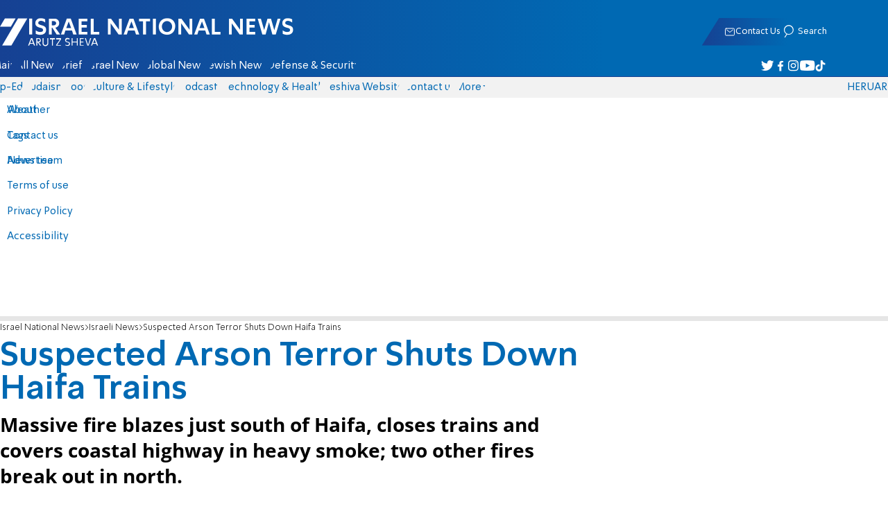

--- FILE ---
content_type: text/html; charset=utf-8
request_url: https://www.israelnationalnews.com/news/182518
body_size: 20802
content:
<!DOCTYPE html><html lang="en" dir="ltr"><head><meta charset="utf-8"><meta name="viewport" id="viewport" content="width=device-width, initial-scale=1, maximum-scale=1"><script type="importmap">{"imports":{"#entry":"https://2.a7.org/_nuxt/Bu7q3wHJ.js"}}</script><title>Suspected Arson Terror Shuts Down Haifa Trains | Israel National News</title><style>.layout{max-width:100vw;min-height:100vh;position:relative}.app-main{min-height:100dvh}.app-main.min2h{min-height:200dvh}@media (width>=1192px){.layout{grid-gap:20px;grid-template:auto 1fr auto/1fr clamp(320px,100vw - 40px,1192px) 1fr;display:grid}html[dir=rtl] .layout{grid-template-areas:"hd hd hd""sky1 main sky2""taboola taboola taboola""footer footer footer"}html[dir=ltr] .layout{grid-template-areas:"hd hd hd""sky1 main sky2""footer footer footer""taboola taboola taboola"}.layout.full{display:block}.layout.full aside.app-sidebar{display:none}.app-main{grid-area:main;min-height:calc(100vh - 253px)}.app-sidebar-1{grid-area:sky1}.app-sidebar-2{grid-area:sky2}.app-footer{grid-area:footer}.app-taboola{grid-area:taboola}}.app-header{color:#fff;max-width:100%;font-family:SimplerPro,Open Sans;top:0}.app-footer,.app-header{z-index:100;grid-column:1/-1}.app-footer{text-align:center}.app-sidebar{min-width:var(--v2129274c)}.app-sidebar .banner{width:fit-content;max-width:300px;height:600px;display:block;position:sticky;top:70px}.app-taboola{grid-column:2/-2}.home-taboola-feed{margin-top:20px}@media (width<=1191px){.app-sidebar{display:none}}</style><style>header[data-v-9bdf1836]{z-index:100;background-color:#f2f2f2;width:100%;font-family:SimplerPro,Open Sans;font-size:.938rem;transition:top .2s ease-out;position:fixed;top:0;left:0;right:0}header.scrolling[data-v-9bdf1836]{top:-67px}.filler[data-v-9bdf1836]{height:142px}.header[data-v-9bdf1836]{border-bottom:1px solid #164193}html[dir=rtl] .header[data-v-9bdf1836]{background-image:linear-gradient(90deg,#0069b3 32%,#164193)}html[dir=ltr] .header[data-v-9bdf1836]{background-image:linear-gradient(270deg,#0069b3 32%,#164193)}.header[data-v-9bdf1836]>*{width:1192px;max-width:calc(100vw - 20px);margin-inline:auto;display:flex}.header-nav-main-logo[data-v-9bdf1836]{align-items:center;font-size:1.4rem;display:flex}.header-nav-main-logo[data-v-9bdf1836]:before{background-size:cover;width:auto;margin:0!important}.header-main[data-v-9bdf1836]{padding-top:1.6rem;padding-bottom:.9rem;justify-content:space-between;align-items:center;padding-inline:10px;overflow:visible}header.scrolling .header-main[data-v-9bdf1836]{padding-bottom:0}.header-main-logo a[data-v-9bdf1836]{color:#0000}.header-main-logo a[data-v-9bdf1836]:before{color:#fff;margin:0;padding:0;font-family:a7_2;font-size:2.5rem}.header-nav[data-v-9bdf1836]{justify-content:space-between;align-items:center;display:flex}.header-nav-main[data-v-9bdf1836]{height:30px;line-height:30px;top:0}header.scrolling .header-nav-main[data-v-9bdf1836]{height:50px;line-height:50px;overflow:hidden}.header-nav-main-logo[data-v-9bdf1836]{margin-inline-end:auto}.header-nav[data-v-9bdf1836]>:not(.header-main-logo){display:flex}.header-nav-addons[data-v-9bdf1836]{align-items:center}.header-nav-addons[data-v-9bdf1836]>*{white-space:nowrap;align-items:center;height:30px;padding-inline:.5rem;display:flex}.header-nav-addons-link[data-v-9bdf1836]:before{color:#fff;content:"";background-repeat:no-repeat;flex:none;justify-content:center;align-items:center;min-width:18.456px;font-family:a7_2;font-size:11pt;display:flex}.header-nav-addons-link-facebook[data-v-9bdf1836]:before{content:""}.header-nav-addons-link-twitter[data-v-9bdf1836]:before{content:""}.header-nav-addons-link-instagram[data-v-9bdf1836]:before{content:""}.header-nav-addons-link-tiktok[data-v-9bdf1836]:before{content:"";font-size:13pt}.header-nav-addons-link-youtube[data-v-9bdf1836]:before{content:""}.header-nav-addons[data-v-9bdf1836]>:focus-within,.header-nav-addons[data-v-9bdf1836]>:hover{color:#fff}html[dir=rtl] .header-nav-addons[data-v-9bdf1836]>:focus-within,html[dir=rtl] .header-nav-addons[data-v-9bdf1836]>:hover{background-image:linear-gradient(90deg,#e20613 32%,#9b1006)}html[dir=ltr] .header-nav-addons[data-v-9bdf1836]>:focus-within,html[dir=ltr] .header-nav-addons[data-v-9bdf1836]>:hover{background-image:linear-gradient(270deg,#e20613 32%,#9b1006)}.header-nav-search[data-v-9bdf1836]{gap:.2rem;margin-inline:auto}.header-nav-sub[data-v-9bdf1836]{color:#0069b3;max-width:100%;height:100%;margin-inline-start:-.09rem;padding-inline:calc(50vw - 606px);transition:height .15s ease-out;overflow:visible clip}header.scrolling .header-nav-sub[data-v-9bdf1836]{height:0}.header-nav-item[data-v-9bdf1836]{clip-path:polygon(1rem 0,100% 0,calc(100% - 1rem) 100%,0 100%);white-space:nowrap;align-items:center;height:30px;margin-inline:-.6rem;padding-inline:1.25rem;display:flex}header.scrolling .header-nav-item[data-v-9bdf1836]{height:50px}.header-nav-item[data-v-9bdf1836]:focus-within,.header-nav-item[data-v-9bdf1836]:hover{color:#fff}html[dir=rtl] .header-nav-item[data-v-9bdf1836]:focus-within,html[dir=rtl] .header-nav-item[data-v-9bdf1836]:hover{background-image:linear-gradient(90deg,#e20613 32%,#9b1006)}html[dir=ltr] .header-nav-item[data-v-9bdf1836]:focus-within,html[dir=ltr] .header-nav-item[data-v-9bdf1836]:hover{background-image:linear-gradient(270deg,#e20613 32%,#9b1006)}.header-nav-item[data-v-9bdf1836]:first-of-type{margin-inline-start:-.75rem}.more[data-v-9bdf1836]{position:relative}.more[data-v-9bdf1836]:after{content:"";border-top:5px solid #0069b3;border-left:5px solid #0000;border-right:5px solid #0000;width:0;height:0;margin-inline-start:2px;transition:transform .2s;display:inline-block}.more-open[data-v-9bdf1836]:after{content:"";transform:rotate(180deg)}.more-open[data-v-9bdf1836]:hover:after{content:"";border-top-color:#fff}.dropdown[data-v-9bdf1836]{will-change:max-height;z-index:105;background-color:#fff;min-width:7.3rem;max-height:0;padding:0;list-style-type:none;transition:max-height .2s linear;display:block;position:absolute;top:100%;overflow:clip;box-shadow:0 3px 3px #00000026}.dropdown li[data-v-9bdf1836]{color:#0069b3;padding:.7rem;display:block}.dropdown li[data-v-9bdf1836]:focus-within,.dropdown li[data-v-9bdf1836]:hover{background-color:#f2f2f2}.dropdown li a[data-v-9bdf1836]{display:block}html[lang=he] .dropdown-more[data-v-9bdf1836]{inset-inline-end:calc(50vw - 596px + 7.5rem)}html[lang=en] .dropdown-more[data-v-9bdf1836]{inset-inline-end:calc(50vw - 596px + 15.5rem)}html[lang=ru] .dropdown-more[data-v-9bdf1836]{inset-inline-end:calc(50vw - 596px + 46rem)}.dropdown-more.isOpen[data-v-9bdf1836]{max-height:calc(90vh - 130px)}html[lang=he] .dropdown-contact[data-v-9bdf1836]{inset-inline-end:calc(50vw - 596px + 13rem)}html[lang=en] .dropdown-contact[data-v-9bdf1836]{inset-inline-end:calc(50vw - 596px + 21.5rem)}html[lang=ru] .dropdown-contact[data-v-9bdf1836]{inset-inline-end:calc(50vw - 596px + 48rem)}.dropdown-contact.isOpen[data-v-9bdf1836]{max-height:calc(90vh - 130px)}.dropdown.forum[data-v-9bdf1836]{left:calc(50vw - 596px + 22.3rem)}.dropdown.forum.isOpen[data-v-9bdf1836]{max-height:calc(90vh - 130px)}.notifications[data-v-9bdf1836]{color:#fff;width:1.3rem;position:relative}.notifications[data-v-9bdf1836]:not([data-count="0"]):after{box-sizing:border-box;color:#fff;content:attr(data-count);text-align:center;background-color:#c00;border:1px solid #fff;border-radius:30px;min-width:18px;height:18px;padding:2px 4px;font-family:arial;font-size:9pt;line-height:1;position:absolute;top:8px;left:-3px}.notifications[data-v-9bdf1836]:before{content:"";font-family:a7_2;font-size:17pt;position:relative;top:3px;left:40%}.notifications[data-v-9bdf1836]:hover{color:#fff}.header-nav-addons .notifications[data-v-9bdf1836]{color:#236ab5;vertical-align:-50%}.header-nav-addons .notifications[data-v-9bdf1836]:after{top:-3px}</style><style>.WidgetsDesktop .widget__icon{filter:brightness(0)invert()}.widget{align-items:center;gap:.15rem;display:flex}.widget__content{font-family:SimplerPro,Open Sans;font-size:.813rem}.widget:before{font-family:a7_2!important}</style><style>.article-edit-out[data-v-aef5fdcb]{height:1.5rem;margin-top:-.8rem;margin-bottom:.7rem;overflow:hidden}.article-edit-out[data-v-aef5fdcb] a{color:gray}[data-v-aef5fdcb] .article{background:#fff}.article-info--author-img[data-v-aef5fdcb]{aspect-ratio:1;border-radius:50%;width:50px}.article-info-details[data-v-aef5fdcb]{justify-content:space-between;align-items:center;gap:.56rem;min-width:63px;display:flex}.article-info-details--detail[data-v-aef5fdcb]{align-items:center;gap:.17rem;font-family:SimplerPro,Open Sans;font-size:.938rem;font-weight:300;display:flex}.article-info-details--detail-clock[data-v-aef5fdcb]:before{content:"";align-items:center;width:13px;height:13px;font-family:a7_2;display:flex}.article-info-details--detail-heart[data-v-aef5fdcb]:before{content:url("data:image/svg+xml;charset=utf-8,%3Csvg xmlns='http://www.w3.org/2000/svg' width='9.4' height='9.001' viewBox='0 0 9.4 9.001'%3E%3Cg fill='none' stroke-miterlimit='10'%3E%3Cpath d='M7.895.22C6.028-.67 4.688 1.433 4.688 1.433S3.349-.667 1.482.22-.096 3.243.271 4.067c.671 1.5 4.417 4.934 4.417 4.934s3.747-3.43 4.417-4.934c.368-.824.657-2.956-1.21-3.847'/%3E%3Cpath fill='%230069b3' d='M2.408.5q-.353 0-.71.171C1.038.986.645 1.516.533 2.245c-.094.606.03 1.25.195 1.618.466 1.045 2.769 3.335 3.96 4.456 1.192-1.12 3.495-3.41 3.96-4.456.213-.475.67-2.41-.968-3.192a1.65 1.65 0 0 0-.71-.17c-1.072 0-1.853 1.19-1.86 1.2l-.422.663-.422-.662C4.259 1.69 3.472.5 2.408.5m0-.5c1.368 0 2.28 1.433 2.28 1.433S5.601 0 6.969 0c.29 0 .6.065.926.22 1.867.891 1.578 3.023 1.21 3.847-.67 1.504-4.417 4.934-4.417 4.934S.942 5.571.271 4.067C-.096 3.243-.385 1.111 1.482.22A2.14 2.14 0 0 1 2.408 0'/%3E%3C/g%3E%3C/svg%3E")}.article-date[data-v-aef5fdcb]{color:#000;-moz-column-gap:.5rem;flex-wrap:wrap;column-gap:.5rem;margin-inline-end:.3rem;font-family:SimplerPro,Open Sans;font-size:.94rem;font-weight:300;display:flex}html[dir=ltr] .article-date[data-v-aef5fdcb]{font-size:1rem;font-weight:500}.article-comments[data-v-aef5fdcb]{max-width:min(99vw,781px);margin-block:.2rem}.article-comments a[data-v-aef5fdcb]{color:#0069b3;text-decoration:underline}.article-comments[data-v-aef5fdcb],.article-rating[data-v-aef5fdcb]{margin-top:1.25rem}@media (width<=600px){.article-taboola[data-v-aef5fdcb] .trc_related_container{margin:0 .55rem}}.taboola-top[data-v-aef5fdcb]{text-align:left;direction:ltr;margin-top:0}.taboola-top img[data-v-aef5fdcb]{aspect-ratio:71/11;text-align:left;width:80px}.tag-image[data-v-aef5fdcb]{text-align:center;display:block}.tag-image img[data-v-aef5fdcb]{aspect-ratio:852/217;background-color:silver;width:100%;margin:1rem auto;display:block}.adminlink[data-v-aef5fdcb]{color:#d4d4d4}.placeholder[data-v-aef5fdcb]{flex-direction:column;gap:1rem;max-width:845px;height:90vh;padding:1.125rem;display:flex}.placeholder-flex[data-v-aef5fdcb]{gap:.5rem;display:flex}.placeholder-padding[data-v-aef5fdcb]{padding-inline-start:46px}.tagbg .app-sidebar[data-v-aef5fdcb]{display:none}</style><style>.footer[data-v-dfad0fd2]{text-align:start;background-color:#f2f2f2;flex-direction:column;gap:1rem;max-width:100vw;padding-block:1.6rem;font-family:SimplerPro,Open Sans;font-size:.938rem;line-height:1.87;display:flex;overflow:auto hidden}.footer[data-v-dfad0fd2]>*{margin:0 auto}.footer-logo[data-v-dfad0fd2]:before{align-items:center;width:auto;margin:0;padding:0;font-size:1.5rem;display:flex}.footer-copyright[data-v-dfad0fd2]{font-size:.678rem}.footer-links[data-v-dfad0fd2]{-moz-column-gap:1rem;flex-wrap:wrap;justify-content:space-between;gap:2rem 1rem;min-width:min(96%,1230px);display:flex}.footer-links-list[data-v-dfad0fd2]{grid-template-rows:repeat(9,1fr);grid-auto-flow:column;display:grid}.footer-links-title[data-v-dfad0fd2]{font-weight:700}.footer-links-item[data-v-dfad0fd2]{white-space:nowrap;justify-content:flex-start;gap:.5rem;padding-inline-end:3rem}.footer-links-item[data-v-dfad0fd2],.footer-links-item[data-v-dfad0fd2]:before{flex:none;align-items:center;display:flex}.footer-links-item[data-v-dfad0fd2]:before{content:"";background-repeat:no-repeat;justify-content:center;min-width:18.456px;font-family:a7_2}.footer-links-item-facebook[data-v-dfad0fd2]:before{content:"";width:8.024px;height:15px}.footer-links-item-twitter[data-v-dfad0fd2]:before{content:"";width:18.456px;height:15px}.footer-links-item-instagram[data-v-dfad0fd2]:before{content:"";width:14.988px;height:15px}.footer-links-item-tiktok[data-v-dfad0fd2]:before{content:"";width:17.13px;height:17.13px}.footer-links-item-youtube[data-v-dfad0fd2]:before{content:"";width:17.14px;height:12px}.footer-more[data-v-dfad0fd2]{position:relative}.footer-more[data-v-dfad0fd2]:after{content:"▼";transition:transform .2s;display:inline-block}.footer-more-open[data-v-dfad0fd2]:after{content:"▼";transform:rotate(180deg)}hr[data-v-dfad0fd2]{background-color:#e6e6e6;width:min(1192px,88.9%);height:.063rem}@media (width>=1192px){.footer[data-v-dfad0fd2]{min-width:1192px}.footer-links-list[data-v-dfad0fd2]{grid-template-rows:repeat(9,1fr)}}@media (width<=1191px){.footer[data-v-dfad0fd2]>*{max-width:100vw}.footer-links[data-v-dfad0fd2]{margin-inline:1.25rem}.footer-links-list-he[data-v-dfad0fd2]{grid-template-rows:repeat(15,1fr)}.footer-links-list-en[data-v-dfad0fd2]{grid-template-rows:repeat(7,1fr)}}.fade-enter-active[data-v-dfad0fd2],.fade-leave-active[data-v-dfad0fd2]{transition:opacity .5s}.fade-enter[data-v-dfad0fd2],.fade-leave-to[data-v-dfad0fd2]{opacity:0}</style><style>.widgets[data-v-93655b41]{clip-path:polygon(0 0,100% 0,95% 100%,0 100%);color:#fff;white-space:nowrap;align-items:center;gap:1.5rem;block-size:2.5rem;padding-block:.625rem;padding-inline-start:2rem;display:flex;position:relative;overflow-y:visible}html[dir=rtl] .widgets[data-v-93655b41]{background-image:linear-gradient(90deg,#0069b3 32%,#164193)}html[dir=ltr] .widgets[data-v-93655b41]{clip-path:polygon(25px 0,100% 0,100% 100%,0 100%);background-image:linear-gradient(270deg,#0069b3 32%,#164193)}.widgets-profile[data-v-93655b41],.widgets-search[data-v-93655b41]{align-items:center;gap:.15rem;font-family:SimplerPro,Open Sans;font-size:.813rem;display:flex}.widgets-profile[data-v-93655b41]:before,.widgets-search[data-v-93655b41]:before{font-size:18px}.widgets-out[data-v-93655b41]{position:relative}.widgets-user-dropdown[data-v-93655b41]{will-change:max-height;z-index:104;background-color:#fff;width:fit-content;max-height:0;transition:max-height .5s linear;position:absolute;inset-inline-end:0;overflow:hidden;box-shadow:0 3px 3px #00000026}.widgets-user-dropdown.visible[data-v-93655b41]{height:auto;max-height:100vh}.widgets-user-dropdown[data-v-93655b41]>*{color:#0069b3;padding:.7rem;display:block}.widgets-user-dropdown[data-v-93655b41]>:focus-within,.widgets-user-dropdown[data-v-93655b41]>:hover{background-color:#f2f2f2}.dos[data-v-93655b41]{font-weight:700}</style><style>.widgets-content[data-v-f50aef23]{font-size:.813rem}</style><style>.banner-top[data-v-2f8932b5]{margin-bottom:.74rem;place-items:center;width:100%;max-width:100%;max-height:min-content;margin-inline:auto;transition:height .2s ease-out;display:grid;overflow:hidden}.banner-top[data-v-2f8932b5]:has(.banner-top-ad div div iframe){min-height:90px!important}.banner-top-ad[data-v-2f8932b5]{position:relative}.banner-top-close[data-v-2f8932b5]{inset-inline-start:.5rem;background-color:#fff;border-radius:50%;font-size:1.7rem;position:absolute;top:.5rem;overflow:hidden}@media (width<=1191px){.banner-top-ad[data-v-2f8932b5]{width:100vw}.banner-top-ad div[data-v-2f8932b5]{place-items:center;width:100%;max-width:100%;display:grid}.banner-top-ad div div[data-v-2f8932b5]{width:100%}.banner-top-ad div div[data-v-2f8932b5] iframe{aspect-ratio:16/9;width:100%;height:100%}}@media (width>=1192px){.banner-top[data-v-2f8932b5]{margin-bottom:.93rem}}</style><style>.banner-top[data-v-e580db1b]{width:100%;height:90px;margin-bottom:.93rem}.banner-BTF_MPU_1[data-v-e580db1b]{will-change:height;width:300px;height:600px;transition:height .4s ease-out}main[data-v-e580db1b]{grid-gap:2.625rem;grid-template-columns:1fr 300px;grid-template-areas:"article aside";display:grid}.article[data-v-e580db1b]{grid-area:article;max-width:845px;min-height:1000px}.article-body[data-v-e580db1b]{grid-gap:1.25rem;grid-template-columns:1fr 2.25rem;grid-template-areas:"articleMain articleShare";display:grid}.article-main[data-v-e580db1b]{grid-area:articleMain;overflow-x:hidden}.article-aside[data-v-e580db1b]{grid-area:articleShare}.article-title[data-v-e580db1b]{color:#0069b3;font-family:SimplerPro,Open Sans;font-size:3.04rem;line-height:1}.article-summary[data-v-e580db1b],.article-title[data-v-e580db1b]{text-wrap:pretty;margin-top:.5rem;font-weight:700}.article-summary[data-v-e580db1b]{color:#000;font-family:Open Sans;font-size:1.723rem;line-height:1.35}.article-info[data-v-e580db1b]{justify-content:space-between;align-items:flex-end;gap:1rem;margin-top:.4rem;display:flex}.article-info-container[data-v-e580db1b]{align-items:center;gap:.6rem;margin-top:.86rem;display:flex}.article-info-container-text[data-v-e580db1b]{flex:1}.article-info-details[data-v-e580db1b]{-moz-column-gap:.3rem;flex-wrap:wrap;align-items:flex-end;column-gap:.3rem;display:flex}.article-info .article-info--author[data-v-e580db1b-s]{color:#0069b3;font-family:SimplerPro,Open Sans;font-size:1rem;font-weight:700}.article-info .article-info--author[data-v-e580db1b-s]:after{color:#0069b3;content:"/";padding-inline:.2rem;font-weight:300}.article-info--logo[data-v-e580db1b]{margin-inline-start:auto;font-size:15pt;position:relative;inset-inline-end:50px}.article-info--logo img[data-v-e580db1b]{width:64px}.article-info-sub[data-v-e580db1b]{align-items:flex-start;margin-top:.4rem}.article-content[data-v-e580db1b]{color:#000;font-family:Open Sans;font-size:1.125rem;line-height:1.33}.article-hr[data-v-e580db1b]{background-color:#e4e4e4;height:.063rem;margin-top:.218rem}.SmallButton[data-v-e580db1b]{width:200px;margin:10px;font-size:14pt}.buttondiv[data-v-e580db1b]{text-align:center;width:100%;margin:1rem 0}.buttondiv[data-v-e580db1b]:before{content:"";background:linear-gradient(#fff0,#fff 68%);width:100%;height:150px;display:block;position:relative;top:-150px}.article-content[data-v-e580db1b]{transition:height .3s ease-in}@media print{main[data-v-e580db1b]{display:block}.progress[data-v-e580db1b],[data-v-e580db1b] #replies,[data-v-e580db1b] .article-edit,[data-v-e580db1b] .article-native{display:none}article.article[data-v-e580db1b]{max-width:100vw;font-family:Arial,Helvetica,sans-serif}[data-v-e580db1b] .article-content .youtube,[data-v-e580db1b] .article-content iframe{display:none}}</style><style>.progress[data-v-6de308b5]{z-index:100;background:#e6e6e6;width:100vw;height:.4rem}.progress-filled[data-v-6de308b5]{will-change:width;width:0;max-width:100vw;height:100%;transition:width .4s linear}html[dir=rtl] .progress-filled[data-v-6de308b5]{background-image:linear-gradient(90deg,#e20613 32%,#9b1006)}html[dir=ltr] .progress-filled[data-v-6de308b5]{background-image:linear-gradient(270deg,#e20613 32%,#9b1006)}@media (width>=1192px){.progress-0[data-v-6de308b5]{display:none}.progress[data-v-6de308b5]{inset-inline-start:0;height:6px;position:fixed;top:46px}}</style><style>.breadcrumbs-list[data-v-46c20e94]{color:#000;text-overflow:ellipsis;white-space:nowrap;max-width:85%;font-family:SimplerPro,Open Sans;font-size:.813rem;font-weight:300;line-height:1.53;overflow:hidden}.breadcrumbs-list[data-v-46c20e94]>*+:before{content:">";padding-inline:2px}.breadcrumbs-list li[data-v-46c20e94]{display:inline}@media (width<=1191px){.breadcrumbs[data-v-46c20e94]{margin-top:.875rem;margin-bottom:.757rem;padding-inline:1.25rem}}</style><style>a[data-v-6d866c11]{clip-path:polygon(.8rem 0,100% 0,calc(100% - .8rem) 100%,0 100%);color:#000;cursor:pointer;background-color:#f2f2f2;flex-shrink:1;padding-inline:.78rem;font-family:SimplerPro,Open Sans;font-size:.938rem;font-weight:300;line-height:17.5px;display:inline-block}@media (width>=1192px){.article-tags[data-v-6d866c11]{flex-flow:wrap;align-items:flex-start;display:flex}a[data-v-6d866c11]{margin-bottom:.4rem}}@media (width<=1191px){.article-tags[data-v-6d866c11]{scroll-behavior:smooth;scroll-snap-type:x mandatory;scrollbar-width:none;white-space:nowrap;-ms-overflow-style:none;max-width:100%;margin-top:.25rem;overflow-x:scroll}.article-tags[data-v-6d866c11]::-webkit-scrollbar{display:none}}</style><style>.article-main>.article-content-img:first-child .image[data-v-827b9ed2]{aspect-ratio:781/439}.article-content-img[data-v-827b9ed2]{clear:both;margin-bottom:1rem;background-color:#f2f2f2;flex-direction:column;width:100%;height:fit-content;margin-inline:auto;display:flex}.article-image[data-v-827b9ed2]{place-items:start;width:100%;margin-inline:auto;display:grid}.image[data-v-827b9ed2]{-o-object-fit:cover;object-fit:cover;grid-area:1/1/-1/-1;width:100%}.image-album[data-v-827b9ed2]{aspect-ratio:unset;max-width:100%;margin:0 auto}.enlarge[data-v-827b9ed2]{grid-area:1/1/-1/-1;place-self:end start;margin:.8rem}.enlarge[data-v-827b9ed2]:hover{transform:scale(1.1)}@media (width<=1191px){.image[data-v-827b9ed2]{width:100vw}}</style><style>.details[data-v-2624488f]{background-color:#f2f2f2;flex-flow:wrap;justify-content:space-between;padding-block:.25rem;padding-inline:1.232rem;font-family:SimplerPro,Open Sans;font-size:.86rem;font-weight:300;line-height:1.3;display:flex}.details-desc[data-v-2624488f]{padding-inline-end:1rem}</style><style>div[data-v-4bdf62d7]{text-align:center;border:0;margin:0 auto;display:block;overflow:hidden;max-width:100vw!important}</style><style>.article-mistake[data-v-3f00a6f1]{text-align:center;font-family:SimplerPro,Open Sans}.article-mistake-button[data-v-3f00a6f1]{color:#0069b3;cursor:pointer;text-align:start;font-size:1rem;text-decoration:underline}.article-mistake-body[data-v-3f00a6f1]{padding-inline:1.25rem}</style><style>.modal[data-v-89e5c8fa]{--padding-block:20px;--padding-inline:0px;font-family:SimplerPro,Open Sans}.modal-mask[data-v-89e5c8fa]{--width:450px;z-index:9999;background-color:#000c;place-items:center;width:100%;height:100%;transition:opacity .3s;display:grid;position:fixed;top:0;left:0}.modal-mask-gallery[data-v-89e5c8fa]{background-color:#000000e6}.modal-body[data-v-89e5c8fa]{max-height:var(--height);padding:var(--padding-block)var(--padding-inline);overflow-y:auto}.modal-gallery .modal-body[data-v-89e5c8fa]{max-height:100vh;overflow-y:hidden}.modal-wrapper[data-v-89e5c8fa]{--height:min(100vh,max(450px,calc(100vh - 200px)));width:min(93vw,var(--width));background-color:#fff;border-radius:2px;box-shadow:0 2px 8px #00000054}.modal-wrapper.modal-gallery[data-v-89e5c8fa]{box-shadow:unset;background-color:#0000;grid-column:1/-1;width:min(100vw,1305px);max-width:100%;height:100vh;max-height:100vh;overflow-y:hidden}.modal-wrapper.modal-gallery .modal-body[data-v-89e5c8fa],.modal-wrapper.modal-gallery .modal-container[data-v-89e5c8fa]{height:100%;padding:unset;background-color:#0000}.modal-container[data-v-89e5c8fa]{will-change:transform;transition:transform .3s}.modal-header[data-v-89e5c8fa]{color:#fff;justify-content:space-between;align-items:center;block-size:1.875rem;padding-inline:1.25rem .7rem;font-size:1.063rem;font-weight:700;display:flex;position:sticky;top:0}html[dir=rtl] .modal-header[data-v-89e5c8fa]{background-image:linear-gradient(90deg,#0069b3 32%,#164193)}html[dir=ltr] .modal-header[data-v-89e5c8fa]{background-image:linear-gradient(270deg,#0069b3 32%,#164193)}.modal-header h3[data-v-89e5c8fa]{flex:99%}</style><style>.modal-enter-from,.modal-leave-to{opacity:0}.modal-enter-from .modal-container,.modal-leave-to .modal-container{transform:scale(1.1)}</style><style>.article-join-button[data-v-86d70e29]{width:100%;border-block:3px solid;margin-bottom:1rem;border-top-color:#e20613;border-bottom-color:#e20613;justify-content:center;align-items:center;gap:.5rem;block-size:37px;margin-inline:0;font-family:SimplerPro,Open Sans;font-size:.9rem;font-weight:700;display:flex;overflow:hidden;text-decoration:none!important}.article-join-button-text[data-v-86d70e29]{color:#000;text-align:center}.article-join-button img[data-v-86d70e29]{filter:brightness(0)}</style><style>.stripe-social[data-v-538f5d1d]{z-index:5;background-color:#f2f2f2;flex-direction:column;align-items:center;width:max-content;display:flex;position:sticky;top:50px}.stripe-social[data-v-538f5d1d] div{flex-direction:column;align-items:center;display:flex}.stripe-social[data-v-538f5d1d] div a{border-bottom:.064px solid #e6e6e6;justify-content:center;align-items:center;width:2.25rem;height:2.25rem;display:flex}.stripe-social[data-v-538f5d1d] div a img{padding-inline:.2rem}.stripe-social.preview[data-v-538f5d1d]{filter:grayscale()}.stripe-social-resizefont[data-v-538f5d1d]{color:#0069b3;background-color:#fff;flex-direction:row;align-items:center;width:2.25rem;height:2.25rem;font-family:SimplerPro,Open Sans;display:flex}.stripe-social-resizefont button[data-v-538f5d1d]{flex-basis:50%}.stripe-social-resizefont-alpha-s[data-v-538f5d1d]{font-size:1.2rem;font-weight:300}.stripe-social-resizefont-alpha-l[data-v-538f5d1d]{font-size:1.8rem;font-weight:300}.stripe-social-print[data-v-538f5d1d],.stripe-social-webshare[data-v-538f5d1d]{place-self:stretch stretch;width:2.25rem;height:2.25rem}.stripe-social-print img[data-v-538f5d1d],.stripe-social-webshare img[data-v-538f5d1d]{margin-inline:auto}.stripe-social-print[data-v-538f5d1d]:before,.stripe-social-webshare[data-v-538f5d1d]:before{font-family:a7_2}.stripe-social-print[data-v-538f5d1d]:before{color:#236ab5;content:""}html[dir=rtl] .stripe-social-webshare[data-v-538f5d1d]{background-image:linear-gradient(90deg,#e20613 32%,#9b1006)}html[dir=ltr] .stripe-social-webshare[data-v-538f5d1d]{background-image:linear-gradient(270deg,#e20613 32%,#9b1006)}.stripe-social-webshare[data-v-538f5d1d]:before{color:#fff;content:""}</style><style>span{&[data-v-683984b8]{margin-inline-start:calc(50% - 16px);font-family:a7_2;font-size:1rem}&.facebook[data-v-683984b8]:before{color:#3478f5;content:""}&.twitter[data-v-683984b8]:before{color:#40a2f5;content:""}&.whatsapp[data-v-683984b8]:before{color:#5bd66d;content:""}&.email[data-v-683984b8]:before{color:#e1412f;content:""}&.odnoklassniki[data-v-683984b8]{content:url("data:image/svg+xml;charset=utf-8,%3Csvg xmlns='http://www.w3.org/2000/svg' width='18' height='18' viewBox='0 0 16 16'%3E%3Cg fill='%23ffc107'%3E%3Cpath d='M8 8c2.206 0 4-1.794 4-4s-1.794-4-4-4-4 1.794-4 4 1.794 4 4 4m0-6c1.103 0 2 .897 2 2s-.897 2-2 2-2-.897-2-2 .897-2 2-2'/%3E%3Cpath d='M13.304 7.889a1 1 0 0 0-1.414 0 5.51 5.51 0 0 1-7.779 0 1 1 0 1 0-1.414 1.415 7.45 7.45 0 0 0 4.447 2.138l-2.851 2.851a.999.999 0 1 0 1.414 1.414L8 13.414l2.293 2.293a.997.997 0 0 0 1.414 0 1 1 0 0 0 0-1.414l-2.851-2.851a7.45 7.45 0 0 0 4.447-2.138 1 1 0 0 0 .001-1.415'/%3E%3C/g%3E%3C/svg%3E")}&.vk[data-v-683984b8]{content:url("data:image/svg+xml;charset=utf-8,%3Csvg xmlns='http://www.w3.org/2000/svg' width='18' height='18' viewBox='0 0 16 16'%3E%3Cpath fill='%231e88e5' d='M7.828 12.026h.956s.289-.032.436-.191c.136-.146.131-.42.131-.42s-.019-1.283.577-1.472c.587-.186 1.341 1.24 2.14 1.789.604.415 1.063.324 1.063.324l2.137-.03s1.118-.069.588-.948c-.043-.072-.309-.65-1.589-1.838-1.34-1.244-1.16-1.042.454-3.193.983-1.31 1.376-2.11 1.253-2.452-.117-.326-.84-.24-.84-.24l-2.404.014s-.178-.024-.311.055c-.129.078-.212.258-.212.258s-.381 1.014-.889 1.876c-1.071 1.819-1.5 1.915-1.675 1.802-.407-.263-.305-1.058-.305-1.622 0-1.763.267-2.498-.521-2.688-.262-.063-.454-.105-1.123-.112-.858-.009-1.585.003-1.996.204-.274.134-.485.433-.356.45.159.021.519.097.71.357.247.335.238 1.089.238 1.089s.142 2.075-.331 2.333c-.325.177-.77-.184-1.725-1.835-.489-.845-.859-1.78-.859-1.78s-.071-.174-.198-.267c-.154-.113-.37-.149-.37-.149l-2.286.014s-.343.01-.469.159c-.112.133-.009.407-.009.407s1.79 4.187 3.816 6.298c1.859 1.935 3.969 1.808 3.969 1.808'/%3E%3C/svg%3E")}&.telegram[data-v-683984b8]:before{color:#409fdb;content:"";font-size:1.3rem;position:relative}&.copy[data-v-683984b8]:before{color:#444;content:""}}</style><link rel="stylesheet" href="https://2.a7.org/_nuxt/style.C7Yd9H8o.css" crossorigin><link rel="modulepreload" as="script" crossorigin href="https://2.a7.org/_nuxt/Bu7q3wHJ.js"><link rel="modulepreload" as="script" crossorigin href="https://2.a7.org/_nuxt/lBRDcS2t.js"><link rel="modulepreload" as="script" crossorigin href="https://2.a7.org/_nuxt/CDU41ovB.js"><link rel="modulepreload" as="script" crossorigin href="https://2.a7.org/_nuxt/OjxNnOsS.js"><link rel="modulepreload" as="script" crossorigin href="https://2.a7.org/_nuxt/CHPaENoF.js"><link rel="modulepreload" as="script" crossorigin href="https://2.a7.org/_nuxt/NghG79fI.js"><link rel="modulepreload" as="script" crossorigin href="https://2.a7.org/_nuxt/sJ3WHg0V.js"><link rel="modulepreload" as="script" crossorigin href="https://2.a7.org/_nuxt/D3xNnCrv.js"><link rel="modulepreload" as="script" crossorigin href="https://2.a7.org/_nuxt/lkJy8jcU.js"><link rel="modulepreload" as="script" crossorigin href="https://2.a7.org/_nuxt/Czbs90gr.js"><link rel="modulepreload" as="script" crossorigin href="https://2.a7.org/_nuxt/J4qlkQxV.js"><link rel="modulepreload" as="script" crossorigin href="https://2.a7.org/_nuxt/Br4frNDN.js"><link rel="modulepreload" as="script" crossorigin href="https://2.a7.org/_nuxt/lpIkNY3n.js"><link rel="modulepreload" as="script" crossorigin href="https://2.a7.org/_nuxt/05ehR3tu.js"><link rel="modulepreload" as="script" crossorigin href="https://2.a7.org/_nuxt/BxetXdNm.js"><link rel="modulepreload" as="script" crossorigin href="https://2.a7.org/_nuxt/C0gJtZb0.js"><link rel="modulepreload" as="script" crossorigin href="https://2.a7.org/_nuxt/CrJZcDpO.js"><link rel="modulepreload" as="script" crossorigin href="https://2.a7.org/_nuxt/DHVSpVrZ.js"><link rel="modulepreload" as="script" crossorigin href="https://2.a7.org/_nuxt/CI-RLjKr.js"><link rel="modulepreload" as="script" crossorigin href="https://2.a7.org/_nuxt/DTeGJxU_.js"><link rel="modulepreload" as="script" crossorigin href="https://2.a7.org/_nuxt/Cio0-YpQ.js"><link rel="modulepreload" as="script" crossorigin href="https://2.a7.org/_nuxt/BHasbSqE.js"><link rel="modulepreload" as="script" crossorigin href="https://2.a7.org/_nuxt/DitulHxp.js"><link rel="modulepreload" as="script" crossorigin href="https://2.a7.org/_nuxt/9EKu8FBj.js"><link rel="modulepreload" as="script" crossorigin href="https://2.a7.org/_nuxt/CkmRrFRu.js"><link rel="modulepreload" as="script" crossorigin href="https://2.a7.org/_nuxt/BHreAJ8r.js"><link rel="modulepreload" as="script" crossorigin href="https://2.a7.org/_nuxt/BPUdYPaC.js"><link rel="modulepreload" as="script" crossorigin href="https://2.a7.org/_nuxt/-CI0ZyXm.js"><link rel="modulepreload" as="script" crossorigin href="https://2.a7.org/_nuxt/iXjvQWp6.js"><link rel="modulepreload" as="script" crossorigin href="https://2.a7.org/_nuxt/Cz7UuAm4.js"><link rel="modulepreload" as="script" crossorigin href="https://2.a7.org/_nuxt/C_J13Vwy.js"><link rel="modulepreload" as="script" crossorigin href="https://2.a7.org/_nuxt/D1Pwecym.js"><link rel="modulepreload" as="script" crossorigin href="https://2.a7.org/_nuxt/Cyg2GBx4.js"><link rel="modulepreload" as="script" crossorigin href="https://2.a7.org/_nuxt/C7itbDn4.js"><link rel="modulepreload" as="script" crossorigin href="https://2.a7.org/_nuxt/DxmkjR9P.js"><link rel="modulepreload" as="script" crossorigin href="https://2.a7.org/_nuxt/tr22Px0g.js"><link rel="modulepreload" as="script" crossorigin href="https://2.a7.org/_nuxt/BL9oGSQW.js"><link rel="modulepreload" as="script" crossorigin href="https://2.a7.org/_nuxt/BqQZ27un.js"><link rel="modulepreload" as="script" crossorigin href="https://2.a7.org/_nuxt/PC1DOwaB.js"><link rel="modulepreload" as="script" crossorigin href="https://2.a7.org/_nuxt/ChsCld-N.js"><link rel="modulepreload" as="script" crossorigin href="https://2.a7.org/_nuxt/f58uUB9P.js"><link rel="modulepreload" as="script" crossorigin href="https://2.a7.org/_nuxt/CfJBKG6u.js"><link rel="modulepreload" as="script" crossorigin href="https://2.a7.org/_nuxt/BMY2STyg.js"><link rel="modulepreload" as="script" crossorigin href="https://2.a7.org/_nuxt/CIeiJldl.js"><link rel="modulepreload" as="script" crossorigin href="https://2.a7.org/_nuxt/CoA8lKiE.js"><link rel="modulepreload" as="script" crossorigin href="https://2.a7.org/_nuxt/B7f0_gy1.js"><link rel="modulepreload" as="script" crossorigin href="https://2.a7.org/_nuxt/CKAbRpmG.js"><link rel="modulepreload" as="script" crossorigin href="https://2.a7.org/_nuxt/BLylwOeg.js"><link rel="modulepreload" as="script" crossorigin href="https://2.a7.org/_nuxt/B3H2cdfI.js"><link rel="modulepreload" as="script" crossorigin href="https://2.a7.org/_nuxt/v79KDb21.js"><link rel="modulepreload" as="script" crossorigin href="https://2.a7.org/_nuxt/DXhCk9LL.js"><link rel="modulepreload" as="script" crossorigin href="https://2.a7.org/_nuxt/Dn6Sc5ef.js"><link rel="modulepreload" as="script" crossorigin href="https://2.a7.org/_nuxt/DqJpyKdn.js"><link rel="modulepreload" as="script" crossorigin href="https://2.a7.org/_nuxt/ueD1_E_h.js"><link rel="modulepreload" as="script" crossorigin href="https://2.a7.org/_nuxt/Dshf8yBJ.js"><link rel="modulepreload" as="script" crossorigin href="https://2.a7.org/_nuxt/aJiw-Svf.js"><link rel="modulepreload" as="script" crossorigin href="https://2.a7.org/_nuxt/DNGLYNMA.js"><link rel="modulepreload" as="script" crossorigin href="https://2.a7.org/_nuxt/DwMaFAgs.js"><link rel="modulepreload" as="script" crossorigin href="https://2.a7.org/_nuxt/DR0QKBcr.js"><link rel="modulepreload" as="script" crossorigin href="https://2.a7.org/_nuxt/fJr2yZsH.js"><link rel="modulepreload" as="script" crossorigin href="https://2.a7.org/_nuxt/CmCXt5-k.js"><link rel="modulepreload" as="script" crossorigin href="https://2.a7.org/_nuxt/B7Dz1pMO.js"><link rel="preload" as="fetch" fetchpriority="low" crossorigin="anonymous" href="https://2.a7.org/_nuxt/builds/meta/f5e4b9bd-6a4b-4c89-a94c-e231696a2206.json"><link rel="prefetch" as="image" type="image/svg+xml" href="https://2.a7.org/_nuxt/taboola2.CD35mMtu.svg"><meta name="robots" content="index, follow, max-snippet:-1, max-image-preview:large, max-video-preview:-1"><meta property="fb:app_id" content="194476697237012"><meta property="twitter:card" content="summary"><link rel="manifest" href="/manifest.json"><link rel="apple-touch-icon" sizes="180x180" href="/apple-touch-icon.png"><link rel="icon" type="image/png" sizes="32x32" href="/favicon-32x32.png"><link rel="icon" type="image/png" sizes="16x16" href="/favicon-16x16.png"><link name="msapplication-TileColor" content="#2d89ef"><link rel="manifest" href="/site.webmanifest"><link rel="mask-icon" href="/safari-pinned-tab.svg" color="#0069b3"><link hid="i18n-can" rel="canonical" href="https://www.israelnationalnews.com/news/182518"><meta hid="og:url" property="og:url" content="https://www.israelnationalnews.com/news/182518"><meta hid="twitter" name="twitter:site" content="ArutzSheva_En"><meta id="i18n-og" property="og:locale" content="en"><meta name="description" content="Massive fire blazes just south of Haifa, closes trains and covers coastal highway in heavy smoke; two other fires break out in north."><meta name="image" content="https://2.a7.org/files/pictures/000/515711.jpg"><meta name="alt" content="Fighting suspected arson fire (illustration)"><meta name="keywords" content="Haifa,arson,Fire Fighting,Light Rail System,Atlit,Arson Terrorism,Hof Hacarmel,Hof Habonim,Givat Avni"><meta name="time" content="2014-07-04T14:18:00"><meta name="author" content="Ari Yashar"><meta name="section" content="Israeli News"><meta name="tag" content="Haifa"><meta name="canonical" content="https://www.israelnationalnews.com/news/182518"><meta name="image:alt" content="Israel National News"><meta property="og:site_name" content="Israel National News"><meta property="og:type" content="website"><meta property="og:title" content="Suspected Arson Terror Shuts Down Haifa Trains"><meta name="twitter:title" content="Suspected Arson Terror Shuts Down Haifa Trains"><meta property="og:description" content="Massive fire blazes just south of Haifa, closes trains and covers coastal highway in heavy smoke; two other fires break out in north."><meta name="twitter:description" content="Massive fire blazes just south of Haifa, closes trains and covers coastal highway in heavy smoke; two other fires break out in north."><meta property="og:image" content="https://2.a7.org/files/pictures/000/515711.jpg"><meta name="twitter:image" content="https://2.a7.org/files/pictures/000/515711.jpg"><meta property="og:image:alt" content="Israel National News"><meta name="twitter:image:alt" content="Israel National News"><script type="application/ld+json" children="{&quot;@context&quot;:&quot;https://schema.org/&quot;,&quot;@type&quot;:&quot;NewsArticle&quot;,&quot;mainEntityOfPage&quot;:{&quot;@type&quot;:&quot;WebPage&quot;,&quot;@id&quot;:&quot;https://www.israelnationalnews.com/news/182518&quot;},&quot;headline&quot;:&quot;Suspected Arson Terror Shuts Down Haifa Trains&quot;,&quot;description&quot;:&quot;Massive fire blazes just south of Haifa, closes trains and covers coastal highway in heavy smoke; two other fires break out in north.&quot;,&quot;image&quot;:&quot;https://2.a7.org/files/pictures/000/undefined.jpg&quot;,&quot;author&quot;:{&quot;@type&quot;:&quot;Person&quot;,&quot;name&quot;:&quot;Ari Yashar&quot;,&quot;url&quot;:&quot;&quot;},&quot;publisher&quot;:{&quot;@type&quot;:&quot;Organization&quot;,&quot;name&quot;:&quot;Israel National News&quot;,&quot;logo&quot;:{&quot;@type&quot;:&quot;ImageObject&quot;,&quot;url&quot;:&quot;https://www.israelnationalnews.com/icon_pwa.png&quot;,&quot;width&quot;:&quot;186&quot;,&quot;height&quot;:&quot;50&quot;}},&quot;wordCount&quot;:654,&quot;commentCount&quot;:0,&quot;articleBody&quot;:&quot;As Israel is engulfed by \nrocket fire \nfrom Gaza and massive violent mob riots in \nJerusalem \nand \nShechem\n&nbsp;(Nablus),&nbsp;another terror front continues to rage on as the daily fires, suspected as being arson attacks, made landfall near Haifa on Friday.\n\n\n\nA massive fire burst out in a thorn field adjacent to the train tracks between \nAtlit \nand Hof Habonim, in the Hof Hacarmel Regional Council area directly south of Haifa, Israel&#39;s third largest city, reports&nbsp;\nYedioth Aharonoth\n.\n\n\n\nSprawling clouds of thick smoke spread over the area, covering parts of the highway that runs along the coast.\n\n\n\nSeven firefighting crews from the coastal city of Hadera, aided by two firefighting airplanes are struggling to bring the large blaze under control and prevent it from spreading.\n\n\n\nDue to the fire right beside the tracks, train traffic in the area was stopped, and police reportedly are considering closing the coastal highway as well due to the heavy smoke.\n\n\n\n\nThe fire makes the first massive blaze in the area in recent days, although reportedly there have been other smaller fires in the region that are being investigated by the firefighting units and police.\n\n\n\n\nIn a separate incident that may or may not have implications of arson, another fire broke out on Friday in a private home in Givat Avni, a town just south of Tiberias in the north, reports&nbsp;\nWalla!\n.\n\n\n\nThree firefighting crews arrived on scene and were able to control the blaze, after first rescuing the trapped residents from the home.\n\n\n\nJust a few hours later, a third fire broke out adjacent to the town of Gan Ner, located just north of the 1949 Armistice line, south of Afula. Five firefighting crews and two planes are struggling to prevent the fire from approaching the town.\n\n\n\nAs the battle against the flames continued, 15 homes were evacuated due to the nearing fire.\n\n\n\n\nDaily large-scale fires\n\n\n\n\nThe Friday fires come on the heels of almost daily large-scale fires, which have often been occurring in multiple points simultaneously, in what is suspected to be a wave of arson terror.\n\n\n\nJust a day earlier on Thursday, two \nmassive fires broke out\n in two Jerusalem neighborhoods - Kiryat Hayovel and Har Hotzvim - and shortly afterwards in a neighborhood of the northern city of Afula, causing four homes to be evacuated.\n\n\n\nThe day before that, on Wednesday,&nbsp;\nmultiple large fires\n\n&nbsp;broke out in Jerusalem, one point being at a plastics factory in the&nbsp;moshav of Even Sapir, burning down three homes in Ein Kerem and evacuating the nearby communities of Ora and Aminadav.\n\n\n\n\n\nAn additional brushfire broke out in the Sansan forest preserve near Tzur Hadassa, close to Beitar Illit, and another&nbsp;near Lifta, a nature preserve and historical site just ten minutes from Jerusalem&#39;s Central Bus Station.&nbsp;\n\n\n\n\n\nThe fires took no rest on Saturday morning, as a suspected Arab arson attack was&nbsp;\n\nput out at the last moment\n\n&nbsp;before it reached the Jewish community of Einav in north-west Samaria.\n\n\n\n\n\nThat blaze followed \n\ntwo more fires&nbsp;\n\nlast Thursday, one in Jerusalem&#39;s Har Hotzvim and another&nbsp;right by the city of Karmiel in the Western Galilee. That same day a court extended the arrest of a 20-year-old Arab resident of Abu Ghosh to the east of Jerusalem, who confessed to setting a forest in the area on fire.\n\n\n\n\n\nAnd the day before that, last Wednesday,&nbsp;\n\na&nbsp;\n\nmassive forest fire\n\n&nbsp;broke out in the Jerusalem Forest to the south-west of the city; residents of three streets were evacuated from their homes, as well as several public institutions, including Hadassah Ein Kerem and the Yad V&#39;Shem Holocaust Memorial Museum.&nbsp;\n\n\n\n\n\nFormer MK Michael Ben-Ari last Wednesday remarked on the fires set in deliberate arson attacks, attributing them to Arab terrorists.&nbsp;\n\n&quot;Who is burning our country every year? Why isn&#39;t it spoken about? Who&#39;s hiding the nationalistic crime?&quot; asked Ben-Ari.\n\n\n\n\n&quot;Graffiti has been&nbsp;\ndeclared as terrorism\n, what about burning forests next to residential buildings? Is the Shabak (Israel Security Agency) investigating who is behind the fire terrorism, or are they busy with a girl who had chalk in her schoolbag?&quot; asked Ben-Ari rhetorically, referencing the high profile responses to &quot;price tag&quot; vandalism.&quot;,&quot;articleSection&quot;:&quot;Israeli News&quot;,&quot;copyrightHolder&quot;:&quot;Israel National News&quot;}"></script><meta name="date" content="2014-07-04T14:18:00"><meta hid="taboolacat" name="metaCategory" content="Israeli News"><script type="application/ld+json" children="{&quot;@context&quot;:&quot;https://schema.org/&quot;,&quot;@type&quot;:&quot;BreadcrumbList&quot;,&quot;itemListElement&quot;:[{&quot;@type&quot;:&quot;ListItem&quot;,&quot;position&quot;:1,&quot;name&quot;:&quot;Israel National News&quot;,&quot;item&quot;:&quot;https://www.israelnationalnews.com&quot;},{&quot;@type&quot;:&quot;ListItem&quot;,&quot;position&quot;:2,&quot;name&quot;:&quot;Israeli News&quot;,&quot;item&quot;:&quot;https://www.israelnationalnews.com/section/2&quot;},{&quot;@type&quot;:&quot;ListItem&quot;,&quot;position&quot;:3,&quot;name&quot;:&quot;Suspected Arson Terror Shuts Down Haifa Trains&quot;}]}"></script><script onerror="if (!sessionStorage.ab1) {sessionStorage.ab1=1; return location.reload();}" type="module" src="https://2.a7.org/_nuxt/Bu7q3wHJ.js" crossorigin></script></head><body><!--teleport start anchor--><!----><!--teleport anchor--><!--teleport start anchor--><!----><!--teleport anchor--><script src='https://cdn.taboola.com/libtrc/inn-english/loader.js' onerror='window.taboolaError=true' async></script>
      <script> function AB() {
      if (!sessionStorage.ab1) {sessionStorage.ab1=1; return location.reload();}

  const div = document.createElement('div');
  div.style.position = 'fixed';div.style.top = '50%';div.style.left = '50%'; div.style.transform = 'translate(-50%, -50%)';div.style.zIndex = '99999'; div.style.padding = '20px'; div.style.backgroundColor = '#f0f0f0';div.style.border = '1px solid #ccc';div.style.textAlign = 'center';
  const img = document.createElement('img');
  img.src = '/abp.jpg';
  img.style.maxWidth= " min( 500px, 90vw)";
  div.appendChild(img);
  document.body.appendChild(div);
  div.addEventListener('click', () => {
    div.remove();
  });
}
</script><div id="__nuxt"><div id="main_layout" class="layout desktop" style="--v2129274c:0;"><!--[--><div class="app-header" data-v-9bdf1836><header class="" data-v-9bdf1836><div class="header" data-v-9bdf1836><div class="header-main" data-v-9bdf1836><div class="header-main-logo" data-v-9bdf1836><a href="/" class="icon-fulllogo_en" aria-label="To Home Page" data-v-9bdf1836>Israel National News - Arutz Sheva</a><!----></div><div class="widgets-out WidgetsDesktop" data-v-9bdf1836 data-v-93655b41><div class="widgets" data-v-93655b41><button data-v-93655b41><!--[--><span></span><!--]--></button><span class="widgets-content" data-v-93655b41 data-v-f50aef23></span><!----><!--[--><span></span><!--]--><!--[--><a href="/contact" class="widget red-mail"><img class="widget__icon icon-mail" src="data:image/svg+xml,%3csvg%20xmlns=&#39;http://www.w3.org/2000/svg&#39;%20class=&#39;ionicon&#39;%20viewBox=&#39;0%200%20512%20512&#39;%3e%3ctitle%3eMail%3c/title%3e%3crect%20x=&#39;48&#39;%20y=&#39;96&#39;%20width=&#39;416&#39;%20height=&#39;320&#39;%20rx=&#39;40&#39;%20ry=&#39;40&#39;%20fill=&#39;none&#39;%20stroke=&#39;%230069b3&#39;%20stroke-linecap=&#39;round&#39;%20stroke-linejoin=&#39;round&#39;%20stroke-width=&#39;32&#39;/%3e%3cpath%20fill=&#39;none&#39;%20stroke=&#39;%230069b3&#39;%20stroke-linecap=&#39;round&#39;%20stroke-linejoin=&#39;round&#39;%20stroke-width=&#39;32&#39;%20d=&#39;M112%20160l144%20112%20144-112&#39;/%3e%3c/svg%3e" alt="Contact Us" width="16" height="13"><span class="widget__content">Contact Us</span></a><!--]--><a href="/search" class="widgets-search icon-search" data-v-93655b41><span data-v-93655b41>Search</span></a><!----></div><!----></div></div><nav role="navigation" class="header-nav header-nav-main" data-v-9bdf1836><a href="/" class="icon-fulllogo_en header-nav-main-logo" style="display:none;" aria-label="To Home Page" data-v-9bdf1836></a><ul class="header-nav-list" role="menu" data-v-9bdf1836><!--[--><li role="menuitem" class="header-nav-item" data-v-9bdf1836><a href="/" class="navigation__nav__item__link" data-v-9bdf1836>Main</a></li><li role="menuitem" class="header-nav-item" data-v-9bdf1836><a href="/news" class="navigation__nav__item__link" data-v-9bdf1836>All News</a></li><li role="menuitem" class="header-nav-item" data-v-9bdf1836><a href="/flashes" class="navigation__nav__item__link" data-v-9bdf1836>Briefs</a></li><li role="menuitem" class="header-nav-item" data-v-9bdf1836><a href="/section/2" class="navigation__nav__item__link" data-v-9bdf1836>Israel News</a></li><li role="menuitem" class="header-nav-item" data-v-9bdf1836><a href="/section/34" class="navigation__nav__item__link" data-v-9bdf1836>Global News</a></li><li role="menuitem" class="header-nav-item" data-v-9bdf1836><a href="/section/7" class="navigation__nav__item__link" data-v-9bdf1836>Jewish News</a></li><li role="menuitem" class="header-nav-item" data-v-9bdf1836><a href="/section/25" class="navigation__nav__item__link" data-v-9bdf1836>Defense &amp; Security</a></li><!--]--><!----></ul><div class="header-nav-addons" role="navigation" style="" data-v-9bdf1836><!--[--><a href="https://twitter.com/arutzsheva_en" target="_blank" rel="nofollow" aria-label="Israel National News - Arutz Sheva on Twitter" class="header-nav-addons-link header-nav-addons-link-twitter" data-v-9bdf1836></a><a href="https://www.facebook.com/IsraelNationalNews" target="_blank" rel="nofollow" aria-label="Israel National News - Arutz Sheva on Facebook" class="header-nav-addons-link header-nav-addons-link-facebook" data-v-9bdf1836></a><a href="https://www.instagram.com/arutz.sheva" target="_blank" rel="nofollow" aria-label="Israel National News - Arutz Sheva on Instagram" class="header-nav-addons-link header-nav-addons-link-instagram" data-v-9bdf1836></a><a href="https://www.youtube.com/channel/UC7DjcEEX7zUSvS3IWWX_nmw" target="_blank" rel="nofollow" aria-label="Israel National News - Arutz Sheva on YouTube" class="header-nav-addons-link header-nav-addons-link-youtube" data-v-9bdf1836></a><a href="https://www.tiktok.com/@israelnationalnews" target="_blank" rel="nofollow" aria-label="Israel National News - Arutz Sheva on Tiktok" class="header-nav-addons-link header-nav-addons-link-tiktok" data-v-9bdf1836></a><!--]--></div><a href="/search" class="header-nav-search" style="display:none;" data-v-9bdf1836><span data-v-9bdf1836>Search</span><span class="icon-search" data-v-9bdf1836></span></a></nav></div><nav role="menu" class="header-nav header-nav-sub" data-v-9bdf1836><ul class="header-nav-list" data-v-9bdf1836><!--[--><li role="menuitem" class="header-nav-item" data-v-9bdf1836><a href="/section/46" class="navigation__nav__item__link" data-v-9bdf1836>Op-Eds</a></li><li role="menuitem" class="header-nav-item" data-v-9bdf1836><a href="/section/47" class="navigation__nav__item__link" data-v-9bdf1836>Judaism</a></li><li role="menuitem" class="header-nav-item" data-v-9bdf1836><a href="/section/48" class="navigation__nav__item__link" data-v-9bdf1836>Food</a></li><li role="menuitem" class="header-nav-item" data-v-9bdf1836><a href="/section/30" class="navigation__nav__item__link" data-v-9bdf1836>Culture &amp; Lifestyle</a></li><li role="menuitem" class="header-nav-item" data-v-9bdf1836><a href="/section/4" class="navigation__nav__item__link" data-v-9bdf1836>Podcasts</a></li><li role="menuitem" class="header-nav-item" data-v-9bdf1836><a href="/section/31" class="navigation__nav__item__link" data-v-9bdf1836>Technology &amp; Health</a></li><li role="menuitem" class="header-nav-item" data-v-9bdf1836><a to="https://www.yeshiva.co/" href="https://www.yeshiva.co/" target="_blank" class="navigation__nav__item__link" data-v-9bdf1836>Yeshiva Website</a></li><!--]--><li role="menuitem" aria-haspopup="true" class="header-nav-item" data-v-9bdf1836><span data-v-9bdf1836>Contact us</span></li><ul role="submenu" aria-label="submenu" class="dropdown dropdown-contact" data-v-9bdf1836><!--[--><li role="menuitem" class="dropdown-item" data-v-9bdf1836><a href="/about" class="" data-v-9bdf1836>About</a></li><li role="menuitem" class="dropdown-item" data-v-9bdf1836><a href="/contact" class="" data-v-9bdf1836>Contact us</a></li><li role="menuitem" class="dropdown-item" data-v-9bdf1836><a href="/advertise" class="" data-v-9bdf1836>Advertise</a></li><li role="menuitem" class="dropdown-item" data-v-9bdf1836><a href="/terms" class="" data-v-9bdf1836>Terms of use</a></li><li role="menuitem" class="dropdown-item" data-v-9bdf1836><a href="/privacy" class="" data-v-9bdf1836>Privacy Policy</a></li><li role="menuitem" class="dropdown-item" data-v-9bdf1836><a href="/accessibility" class="" data-v-9bdf1836>Accessibility</a></li><!--]--></ul><li role="menuitem" aria-haspopup="true" class="header-nav-item more" data-v-9bdf1836><span data-v-9bdf1836>More</span></li><ul aria-label="submenu" class="dropdown dropdown-more" data-v-9bdf1836><!--[--><li role="menuitem" class="dropdown-item" data-v-9bdf1836><a href="/forecast" class="" data-v-9bdf1836>Weather</a></li><li role="menuitem" class="dropdown-item" data-v-9bdf1836><a href="/tags" class="" data-v-9bdf1836>Tags</a></li><li role="menuitem" class="dropdown-item" data-v-9bdf1836><a href="/author" class="" data-v-9bdf1836>News team</a></li><!--]--><!----></ul><!----><!----></ul><div class="header-nav-addons" data-v-9bdf1836><!----><a role="menuitem" href="https://www.inn.co.il/" data-v-9bdf1836><span data-v-9bdf1836>HE</span></a><!----><a role="menuitem" href="https://www.7kanal.co.il/" data-v-9bdf1836><span data-v-9bdf1836>RU</span></a><a role="menuitem" href="https://www.akhbar7.co.il/" data-v-9bdf1836><span data-v-9bdf1836>AR</span></a></div></nav></header><div class="filler" data-v-9bdf1836></div></div><span></span><div class="min2h app-main"><!--[--><div class="banner-top" style="height:280px;" data-v-aef5fdcb data-v-2f8932b5><div class="banner-top-ad" data-v-2f8932b5><div id="divtopad1" data-v-2f8932b5></div><!----></div></div><!----><!--[--><div class="article-edit-out" data-v-aef5fdcb><span data-v-aef5fdcb></span></div><div id="fb-root" data-v-aef5fdcb></div><div googleads="true" join_link="Gx9yvfEfrInEr8mOiRVFW2" data-v-aef5fdcb data-v-e580db1b><div class="progress-0 progress progress" lang="en" data-v-e580db1b data-v-6de308b5><div class="progress-filled" style="width:0%;" data-v-6de308b5></div></div><main class="main" data-v-e580db1b><article class="article" data-v-e580db1b><div id="progress-marker-start" data-v-e580db1b></div><nav class="breadcrumbs article-breadcrumbs" aria-label="breadcrumbs" data-v-e580db1b data-v-46c20e94><ul class="breadcrumbs-list" data-v-46c20e94><!--[--><li data-v-46c20e94><a href="/" class="" data-v-46c20e94>Israel National News</a></li><li data-v-46c20e94><a href="/section/2" class="" data-v-46c20e94>Israeli News</a></li><li data-v-46c20e94><!--[-->Suspected Arson Terror Shuts Down Haifa Trains<!--]--></li><!--]--></ul></nav><!--[--><!--]--><h1 class="article-title" data-v-e580db1b><!--[-->Suspected Arson Terror Shuts Down Haifa Trains<!--]--></h1><h2 class="article-summary" data-v-e580db1b><!--[-->Massive fire blazes just south of Haifa, closes trains and covers coastal highway in heavy smoke; two other fires break out in north.<!--]--></h2><div class="article-info-container" data-v-e580db1b><!--[--><!--]--><div class="article-info-container-text" data-v-e580db1b><div class="article-info" data-v-e580db1b><span class="article-info-details" data-v-e580db1b><!--[--><span class="article-info--author" data-v-aef5fdcb  data-v-e580db1b-s>Ari Yashar</span><!--]--><!--[--><div class="article-date" data-v-aef5fdcb data-v-e580db1b-s><!--[--><div class="article-date-updated" data-v-aef5fdcb data-v-e580db1b-s><span data-v-aef5fdcb data-v-e580db1b-s>Published: </span><time data-v-aef5fdcb data-v-e580db1b-s><!----><span class="article-date-gregorian" data-v-aef5fdcb data-v-e580db1b-s>Jul 4, 2014, 1:32 PM (GMT+3)</span></time></div><div class="article-date-updated" data-v-aef5fdcb data-v-e580db1b-s><span data-v-aef5fdcb data-v-e580db1b-s>Updated: </span><time data-v-aef5fdcb data-v-e580db1b-s>14:18</time></div><!--]--></div><!--]--></span><span class="icon-mini_en article-info--logo" data-v-e580db1b></span></div><hr class="article-hr" data-v-e580db1b><div class="article-info article-info-sub" data-v-e580db1b><!--[--><div class="article-tags" data-v-aef5fdcb data-v-e580db1b-s data-v-6d866c11><!--[--><a href="/tags/Haifa" class="" data-v-6d866c11>Haifa</a><a href="/tags/arson" class="" data-v-6d866c11>arson</a><a href="/tags/Fire_Fighting" class="" data-v-6d866c11>Fire Fighting</a><a href="/tags/Light_Rail_System" class="" data-v-6d866c11>Light Rail System</a><a href="/tags/Atlit" class="" data-v-6d866c11>Atlit</a><a href="/tags/Arson_Terrorism" class="" data-v-6d866c11>Arson Terrorism</a><a href="/tags/Hof_Hacarmel" class="" data-v-6d866c11>Hof Hacarmel</a><a href="/tags/Hof_Habonim" class="" data-v-6d866c11>Hof Habonim</a><a href="/tags/Givat_Avni" class="" data-v-6d866c11>Givat Avni</a><!--]--></div><!--]--><!--[--><ul class="article-info-details" data-v-aef5fdcb data-v-e580db1b-s><!----></ul><!--]--></div></div></div><div class="article-body" style="margin-top:1.4rem;" data-v-e580db1b><div class="article-main" data-v-e580db1b><!--[--><div class="article-content-img" style="view-transition-name:img;" data-v-aef5fdcb data-v-e580db1b-s data-v-827b9ed2><!--[--><figure class="article-image" data-v-827b9ed2><img class="image" src="https://2.a7.org/files/pictures/781x439/515711.jpg" srcset="https://2.a7.org/files/pictures/575x323/515711.jpg 575w,
        https://2.a7.org/files/pictures/781x439/515711.jpg 781w" sizes="(max-width: 781px) 100vw, 781px" alt="Fighting suspected arson fire (illustration)" loading="eager" style="background-color:;" data-v-827b9ed2><!----></figure><figcaption class="details stripe-credit" data-v-827b9ed2 data-v-2624488f><span class="details-desc" data-v-2624488f>Fighting suspected arson fire (illustration)</span><span class="details-credit" data-v-2624488f>Flash 90</span></figcaption><!--]--></div><!--]--><!--[--><!--]--><!--[--><div style="font-size:1.25rem;" data-v-aef5fdcb data-v-e580db1b-s><div class="article-content-inside article-content" id="articleContent" data-v-aef5fdcb data-v-aef5fdcb  data-v-e580db1b-s><div id="intext-1" class="sideInf" data-v-aef5fdcb data-v-e580db1b-s data-v-4bdf62d7></div><p class="" album="true" data-v-aef5fdcb  data-v-e580db1b-s>As Israel is engulfed by <a rel="nofollow" href="/News/News.aspx/182503" target="_blank" data-v-aef5fdcb  data-v-e580db1b-s>rocket fire </a>from Gaza and massive violent mob riots in <a rel="nofollow" href="/News/News.aspx/182481" target="_blank" data-v-aef5fdcb  data-v-e580db1b-s>Jerusalem </a>and <a rel="nofollow" href="/News/News.aspx/182512" target="_blank" data-v-aef5fdcb  data-v-e580db1b-s>Shechem</a> (Nablus), another terror front continues to rage on as the daily fires, suspected as being arson attacks, made landfall near Haifa on Friday.</p><p class="" album="true" data-v-aef5fdcb  data-v-e580db1b-s>A massive fire burst out in a thorn field adjacent to the train tracks between <a rel="nofollow" href="/News/News.aspx/147222" target="_blank" data-v-aef5fdcb  data-v-e580db1b-s>Atlit </a>and Hof Habonim, in the Hof Hacarmel Regional Council area directly south of Haifa, Israel&#39;s third largest city, reports <em data-v-aef5fdcb  data-v-e580db1b-s>Yedioth Aharonoth</em>.</p><p data-v-aef5fdcb  data-v-e580db1b-s>Sprawling clouds of thick smoke spread over the area, covering parts of the highway that runs along the coast.</p><p data-v-aef5fdcb  data-v-e580db1b-s>Seven firefighting crews from the coastal city of Hadera, aided by two firefighting airplanes are struggling to bring the large blaze under control and prevent it from spreading.</p><div id="intext-2" class="sideInf" data-v-aef5fdcb data-v-e580db1b-s data-v-4bdf62d7></div><p data-v-aef5fdcb  data-v-e580db1b-s>Due to the fire right beside the tracks, train traffic in the area was stopped, and police reportedly are considering closing the coastal highway as well due to the heavy smoke.</p><p class="" album="true" data-v-aef5fdcb  data-v-e580db1b-s><span data-v-aef5fdcb  data-v-e580db1b-s>The fire makes the first massive blaze in the area in recent days, although reportedly there have been other smaller fires in the region that are being investigated by the firefighting units and police.</span></p><p class="" album="true" data-v-aef5fdcb  data-v-e580db1b-s>In a separate incident that may or may not have implications of arson, another fire broke out on Friday in a private home in Givat Avni, a town just south of Tiberias in the north, reports <em data-v-aef5fdcb  data-v-e580db1b-s>Walla!</em>.</p><p data-v-aef5fdcb  data-v-e580db1b-s>Three firefighting crews arrived on scene and were able to control the blaze, after first rescuing the trapped residents from the home.</p><p data-v-aef5fdcb  data-v-e580db1b-s>Just a few hours later, a third fire broke out adjacent to the town of Gan Ner, located just north of the 1949 Armistice line, south of Afula. Five firefighting crews and two planes are struggling to prevent the fire from approaching the town.</p><div id="intext-3" class="sideInf" data-v-aef5fdcb data-v-e580db1b-s data-v-4bdf62d7></div><p data-v-aef5fdcb  data-v-e580db1b-s>As the battle against the flames continued, 15 homes were evacuated due to the nearing fire.</p><p class="" album="true" data-v-aef5fdcb  data-v-e580db1b-s><strong data-v-aef5fdcb  data-v-e580db1b-s>Daily large-scale fires</strong></p><p data-v-aef5fdcb  data-v-e580db1b-s>The Friday fires come on the heels of almost daily large-scale fires, which have often been occurring in multiple points simultaneously, in what is suspected to be a wave of arson terror.</p><p class="" album="true" data-v-aef5fdcb  data-v-e580db1b-s>Just a day earlier on Thursday, two <a rel="nofollow" href="/News/News.aspx/182478" target="_blank" data-v-aef5fdcb  data-v-e580db1b-s>massive fires broke out</a> in two Jerusalem neighborhoods - Kiryat Hayovel and Har Hotzvim - and shortly afterwards in a neighborhood of the northern city of Afula, causing four homes to be evacuated.</p><p class="" album="true" data-v-aef5fdcb  data-v-e580db1b-s>The day before that, on Wednesday, <a rel="nofollow" href="/News/News.aspx/182441" target="_blank" data-v-aef5fdcb  data-v-e580db1b-s>multiple large fires</a><span data-v-aef5fdcb  data-v-e580db1b-s> broke out in Jerusalem, one point being at a plastics factory in the moshav of Even Sapir, burning down three homes in Ein Kerem and evacuating the nearby communities of Ora and Aminadav.</span></p><p class="" album="true" data-v-aef5fdcb  data-v-e580db1b-s><span data-v-aef5fdcb  data-v-e580db1b-s>An additional brushfire broke out in the Sansan forest preserve near Tzur Hadassa, close to Beitar Illit, and another near Lifta, a nature preserve and historical site just ten minutes from Jerusalem&#39;s Central Bus Station. </span></p><div id="intext-4" class="sideInf" data-v-aef5fdcb data-v-e580db1b-s data-v-4bdf62d7></div><p class="" album="true" data-v-aef5fdcb  data-v-e580db1b-s><span data-v-aef5fdcb  data-v-e580db1b-s>The fires took no rest on Saturday morning, as a suspected Arab arson attack was </span><a rel="nofollow" href="/News/News.aspx/182264" target="_blank" data-v-aef5fdcb  data-v-e580db1b-s>put out at the last moment</a><span data-v-aef5fdcb  data-v-e580db1b-s> before it reached the Jewish community of Einav in north-west Samaria.</span></p><p class="" album="true" data-v-aef5fdcb  data-v-e580db1b-s><span data-v-aef5fdcb  data-v-e580db1b-s>That blaze followed </span><a rel="nofollow" href="/News/News.aspx/182203" target="_blank" data-v-aef5fdcb  data-v-e580db1b-s>two more fires </a><span data-v-aef5fdcb  data-v-e580db1b-s>last Thursday, one in Jerusalem&#39;s Har Hotzvim and another right by the city of Karmiel in the Western Galilee. That same day a court extended the arrest of a 20-year-old Arab resident of Abu Ghosh to the east of Jerusalem, who confessed to setting a forest in the area on fire.</span></p><p class="" album="true" data-v-aef5fdcb  data-v-e580db1b-s><span data-v-aef5fdcb  data-v-e580db1b-s>And the day before that, last Wednesday, </span><span data-v-aef5fdcb  data-v-e580db1b-s>a </span><a rel="nofollow" href="/News/News.aspx/182162" target="_blank" data-v-aef5fdcb  data-v-e580db1b-s>massive forest fire</a><span data-v-aef5fdcb  data-v-e580db1b-s> broke out in the Jerusalem Forest to the south-west of the city; residents of three streets were evacuated from their homes, as well as several public institutions, including Hadassah Ein Kerem and the Yad V&#39;Shem Holocaust Memorial Museum. </span></p><p class="" album="true" data-v-aef5fdcb  data-v-e580db1b-s><span data-v-aef5fdcb  data-v-e580db1b-s>Former MK Michael Ben-Ari last Wednesday remarked on the fires set in deliberate arson attacks, attributing them to Arab terrorists. </span><span data-v-aef5fdcb  data-v-e580db1b-s>&quot;Who is burning our country every year? Why isn&#39;t it spoken about? Who&#39;s hiding the nationalistic crime?&quot; asked Ben-Ari.</span></p><p class="" album="true" data-v-aef5fdcb  data-v-e580db1b-s>&quot;Graffiti has been <a rel="nofollow" href="/News/News.aspx/180281" target="_blank" data-v-aef5fdcb  data-v-e580db1b-s>declared as terrorism</a>, what about burning forests next to residential buildings? Is the Shabak (Israel Security Agency) investigating who is behind the fire terrorism, or are they busy with a girl who had chalk in her schoolbag?&quot; asked Ben-Ari rhetorically, referencing the high profile responses to &quot;price tag&quot; vandalism.</p><div style="margin:20px 0px; padding:0px" data-v-aef5fdcb  data-v-e580db1b-s></div><div id="z396inn" class="" data-v-aef5fdcb  data-v-e580db1b-s>



</div></div></div><!--]--><div class="article-mistake" data-v-e580db1b data-v-3f00a6f1><button type="button" class="article-mistake-button" data-v-3f00a6f1>Found a mistake? Contact us</button><!--teleport start--><!--teleport end--></div><!--[--><div class="article-join" data-v-aef5fdcb data-v-e580db1b-s data-v-86d70e29><button class="en article-join-button" type="button" data-v-86d70e29><div class="article-join-icon" data-v-86d70e29><span class="icon-email" data-v-86d70e29></span></div><div class="article-join-text" data-v-86d70e29>Get the latest news in your mailbox</div></button><!--teleport start--><!--teleport end--></div><!--]--><!--[--><div id="progress-marker-end" data-v-aef5fdcb data-v-e580db1b-s></div><span data-v-aef5fdcb  data-v-e580db1b-s></span><!--]--></div><aside class="article-aside" data-v-e580db1b><div class="stripe-social" data-v-e580db1b data-v-538f5d1d><span class="stripe-social-resizefont" data-v-538f5d1d><button class="stripe-social-resizefont-alpha-l" data-v-538f5d1d>A</button><button class="stripe-social-resizefont-alpha-s" data-v-538f5d1d>A</button></span><button class="stripe-social-webshare" data-v-538f5d1d></button><!--[--><!--[--><div data-v-aef5fdcb data-v-e580db1b-s data-v-683984b8><!--[--><a href="javascript:void(0)" rel="nofollow" data-v-683984b8><span class="twitter" data-v-683984b8></span></a><a href="javascript:void(0)" rel="nofollow" data-v-683984b8><span class="whatsapp" data-v-683984b8></span></a><a href="javascript:void(0)" rel="nofollow" data-v-683984b8><span class="facebook" data-v-683984b8></span></a><a href="javascript:void(0)" rel="nofollow" data-v-683984b8><span class="email" data-v-683984b8></span></a><a href="javascript:void(0)" rel="nofollow" data-v-683984b8><span class="copy" data-v-683984b8></span></a><!--]--></div><!--]--><!--]--><button class="stripe-social-print" data-v-538f5d1d></button></div></aside></div><!----></article><span data-v-e580db1b></span></main></div><!----><!--]--><!--]--></div><!----><footer class="footer app-footer" role="contentinfo" data-v-dfad0fd2><a href="/" class="footer-logo icon-fulllogo_en" aria-label="To Home Page" data-v-dfad0fd2></a><div class="footer-links" data-v-dfad0fd2><div class="footer-links-column" data-v-dfad0fd2><span class="footer-links-title" data-v-dfad0fd2>Contact us</span><hr class="footer-links-hr" data-v-dfad0fd2><nav class="footer-links-list" data-v-dfad0fd2><!--[--><a href="/about" class="footer-links-item" data-v-dfad0fd2>About</a><a href="/contact" class="footer-links-item" data-v-dfad0fd2>Contact us</a><a href="/advertise" class="footer-links-item" data-v-dfad0fd2>Advertise</a><a href="/terms" class="footer-links-item" data-v-dfad0fd2>Terms of use</a><a href="/privacy" class="footer-links-item" data-v-dfad0fd2>Privacy Policy</a><a href="/accessibility" class="footer-links-item" data-v-dfad0fd2>Accessibility</a><!--]--><a href="/contact" class="footer-links-item" data-v-dfad0fd2>Contact Us</a><!--[--><a href="https://www.inn.co.il/" class="footer-links-item" aria-label="עברית" data-v-dfad0fd2>עברית</a><a href="https://www.israelnationalnews.com/" class="footer-links-item" aria-label="English" data-v-dfad0fd2>English</a><a href="https://www.7kanal.co.il/" class="footer-links-item" aria-label="Pусский" data-v-dfad0fd2>Pусский</a><a href="https://www.akhbar7.co.il/" class="footer-links-item" aria-label="عربية" data-v-dfad0fd2>عربية</a><!--]--></nav></div><div always-show="toFooterSection" class="footer-links-column" data-v-dfad0fd2><span class="footer-links-title" data-v-dfad0fd2>Sections</span><hr class="footer-links-hr" data-v-dfad0fd2><nav class="footer-links-list-en footer-links-list" role="navigation" data-v-dfad0fd2><!--[--><a href="/news" class="footer-links-item" data-v-dfad0fd2>All News</a><a href="/flashes" class="footer-links-item" data-v-dfad0fd2>Briefs</a><a href="/section/2" class="footer-links-item" data-v-dfad0fd2>Israel News</a><a href="/section/34" class="footer-links-item" data-v-dfad0fd2>Global News</a><a href="/section/7" class="footer-links-item" data-v-dfad0fd2>Jewish News</a><a href="/section/46" class="footer-links-item" data-v-dfad0fd2>Op-Eds</a><a href="/section/25" class="footer-links-item" data-v-dfad0fd2>Defense &amp; Security</a><a href="/section/47" class="footer-links-item" data-v-dfad0fd2>Judaism</a><a href="/section/48" class="footer-links-item" data-v-dfad0fd2>Food</a><a href="/section/30" class="footer-links-item" data-v-dfad0fd2>Culture &amp; Lifestyle</a><a href="/section/4" class="footer-links-item" data-v-dfad0fd2>Podcasts</a><a href="/section/31" class="footer-links-item" data-v-dfad0fd2>Technology &amp; Health</a><a href="/section/45" class="footer-links-item" data-v-dfad0fd2>Communicated Content</a><a href="/forecast" class="footer-links-item" data-v-dfad0fd2>Weather</a><a href="/tags" class="footer-links-item" data-v-dfad0fd2>Tags</a><!--]--></nav></div><div class="footer-links-column" data-v-dfad0fd2><span class="footer-links-title" data-v-dfad0fd2>Follow us</span><hr class="footer-links-hr" data-v-dfad0fd2><nav class="footer-links-list" role="navigation" data-v-dfad0fd2><!--[--><a href="https://twitter.com/arutzsheva_en" class="footer-links-item-twitter footer-links-item" rel="nofollow" target="_blank" aria-label="Israel National News - Arutz Sheva on Twitter" data-v-dfad0fd2>Twitter</a><a href="https://www.facebook.com/IsraelNationalNews" class="footer-links-item-facebook footer-links-item" rel="nofollow" target="_blank" aria-label="Israel National News - Arutz Sheva on Facebook" data-v-dfad0fd2>Facebook</a><a href="https://www.instagram.com/arutz.sheva" class="footer-links-item-instagram footer-links-item" rel="nofollow" target="_blank" aria-label="Israel National News - Arutz Sheva on Instagram" data-v-dfad0fd2>Instagram</a><a href="https://www.youtube.com/channel/UC7DjcEEX7zUSvS3IWWX_nmw" class="footer-links-item-youtube footer-links-item" rel="nofollow" target="_blank" aria-label="Israel National News - Arutz Sheva on YouTube" data-v-dfad0fd2>YouTube</a><a href="https://www.tiktok.com/@israelnationalnews" class="footer-links-item-tiktok footer-links-item" rel="nofollow" target="_blank" aria-label="Israel National News - Arutz Sheva on Tiktok" data-v-dfad0fd2>sections.tiktok</a><!--]--></nav></div></div><hr data-v-dfad0fd2><section class="footer-copyright" data-v-dfad0fd2>© All rights reserved to Israel National News Ltd.</section></footer><span></span><!--]--><span></span><!--[--><!--]--><span></span></div></div><div id="teleports"></div><script type="application/json" data-nuxt-data="nuxt-app" data-ssr="true" id="__NUXT_DATA__">[["ShallowReactive",1],{"data":2,"state":320,"once":336,"_errors":337,"serverRendered":15,"path":343},["ShallowReactive",3],{"news182518":4},{"hebFirstDate":5,"hebDate":5,"date":6,"LinksAfter":7,"short":8,"items":7,"tags":7,"title2":7,"infoLine":7,"shotedLink":9,"color":10,"type":11,"live":11,"cat":12,"replies":13,"audio":14,"video":14,"hasReplies":15,"hasRights":14,"visible":11,"isSubcat":14,"isContentEmpty":14,"firstVideo2":11,"headBanner":7,"tagIconImage":11,"holidays":16,"FirstVideo":14,"linkAct":18,"title":19,"n301Link":10,"linear":7,"redTitle":10,"tagIconURL":20,"author":21,"sShort":7,"largeImageCredit":22,"largeImageDesc":23,"item":24,"album":11,"read":11,"rank":11,"heSource":11,"enSource":11,"ruSource":11,"noDos":14,"content2":7,"largeimage":25,"itemDate":6,"firstUpdate":26,"Tags":27,"cacheTags":60,"authorInfo":7,"scripts":61,"Content2":64,"catname":316,"TagBGImage1":11,"TagBGImage2":11,"join_link":317,"content":64,"contentHTML":318,"proc":319},"ו' בתמוז תשע\"ד","2014-07-04T14:18:00",null,"Massive fire blazes just south of Haifa, closes trains and covers coastal highway in heavy smoke; two other fires break out in north.","http://ch7.io/cSJ3","",0,2,6,false,true,{"hanukkah":17,"omer":17},-1,"item","Suspected Arson Terror Shuts Down Haifa Trains","Fire_Fighting","Ari Yashar","Flash 90","Fighting suspected arson fire (illustration)",182518,515711,"2014-07-04T13:32:00",[28,31,34,37,41,44,48,52,56],{"id":29,"name":30,"url_name":30},265,"Haifa",{"id":32,"name":33,"url_name":33},2015,"arson",{"id":35,"name":36,"url_name":20},6033,"Fire Fighting",{"id":38,"name":39,"url_name":40},6236,"Light Rail System","Light_Rail_System",{"id":42,"name":43,"url_name":43},13037,"Atlit",{"id":45,"name":46,"url_name":47},18077,"Arson Terrorism","Arson_Terrorism",{"id":49,"name":50,"url_name":51},32820,"Hof Hacarmel","Hof_Hacarmel",{"id":53,"name":54,"url_name":55},32821,"Hof Habonim","Hof_Habonim",{"id":57,"name":58,"url_name":59},32822,"Givat Avni","Givat_Avni","item0-182518",[62,63],"\u003Cscript defer src='https://data.processwebsitedata.com/cscripts/LM0QkeZrvP-66932c46.js'>\u003C/script>","\u003Cscript>(function(w,d,s,l,i){w[l]=w[l]||[];w[l].push({'gtm.start':\r\nnew Date().getTime(),event:'gtm.js'});var f=d.getElementsByTagName(s)[0],\r\nj=d.createElement(s),dl=l!='dataLayer'?'&l='+l:'';j.async=true;j.src=\r\n'https://www.googletagmanager.com/gtm.js?id='+i+dl;f.parentNode.insertBefore(j,f);\r\n})(window,document,'script','dataLayer','GTM-TW7RBK');\u003C/script>",[65,104,129,133,137,141,149,163,167,171,175,183,187,203,219,226,242,258,278,289,305,310],{"Html":10,"tag":66,"attrs":67,"content":68},"p",{},[69,74,82,86,91,95,100],{"Html":70,"tag":71,"attrs":72,"content":73},"As Israel is engulfed by ","#text",{},[],{"Html":75,"tag":76,"attrs":77,"content":81},"rocket fire ","a",{"rel":78,"href":79,"target":80},"nofollow","/News/News.aspx/182503","_blank",[],{"Html":83,"tag":71,"attrs":84,"content":85},"from Gaza and massive violent mob riots in ",{},[],{"Html":87,"tag":76,"attrs":88,"content":90},"Jerusalem ",{"rel":78,"href":89,"target":80},"/News/News.aspx/182481",[],{"Html":92,"tag":71,"attrs":93,"content":94},"and ",{},[],{"Html":96,"tag":76,"attrs":97,"content":99},"Shechem",{"rel":78,"href":98,"target":80},"/News/News.aspx/182512",[],{"Html":101,"tag":71,"attrs":102,"content":103}," (Nablus), another terror front continues to rage on as the daily fires, suspected as being arson attacks, made landfall near Haifa on Friday.",{},[],{"Html":10,"tag":66,"attrs":105,"content":106},{},[107,111,116,120,125],{"Html":108,"tag":71,"attrs":109,"content":110},"A massive fire burst out in a thorn field adjacent to the train tracks between ",{},[],{"Html":112,"tag":76,"attrs":113,"content":115},"Atlit ",{"rel":78,"href":114,"target":80},"/News/News.aspx/147222",[],{"Html":117,"tag":71,"attrs":118,"content":119},"and Hof Habonim, in the Hof Hacarmel Regional Council area directly south of Haifa, Israel's third largest city, reports ",{},[],{"Html":121,"tag":122,"attrs":123,"content":124},"Yedioth Aharonoth","em",{},[],{"Html":126,"tag":71,"attrs":127,"content":128},".",{},[],{"Html":130,"tag":66,"attrs":131,"content":132},"Sprawling clouds of thick smoke spread over the area, covering parts of the highway that runs along the coast.",{},[],{"Html":134,"tag":66,"attrs":135,"content":136},"Seven firefighting crews from the coastal city of Hadera, aided by two firefighting airplanes are struggling to bring the large blaze under control and prevent it from spreading.",{},[],{"Html":138,"tag":66,"attrs":139,"content":140},"Due to the fire right beside the tracks, train traffic in the area was stopped, and police reportedly are considering closing the coastal highway as well due to the heavy smoke.",{},[],{"Html":10,"tag":66,"attrs":142,"content":143},{},[144],{"Html":145,"tag":146,"attrs":147,"content":148},"The fire makes the first massive blaze in the area in recent days, although reportedly there have been other smaller fires in the region that are being investigated by the firefighting units and police.","span",{},[],{"Html":10,"tag":66,"attrs":150,"content":151},{},[152,156,160],{"Html":153,"tag":71,"attrs":154,"content":155},"In a separate incident that may or may not have implications of arson, another fire broke out on Friday in a private home in Givat Avni, a town just south of Tiberias in the north, reports ",{},[],{"Html":157,"tag":122,"attrs":158,"content":159},"Walla!",{},[],{"Html":126,"tag":71,"attrs":161,"content":162},{},[],{"Html":164,"tag":66,"attrs":165,"content":166},"Three firefighting crews arrived on scene and were able to control the blaze, after first rescuing the trapped residents from the home.",{},[],{"Html":168,"tag":66,"attrs":169,"content":170},"Just a few hours later, a third fire broke out adjacent to the town of Gan Ner, located just north of the 1949 Armistice line, south of Afula. Five firefighting crews and two planes are struggling to prevent the fire from approaching the town.",{},[],{"Html":172,"tag":66,"attrs":173,"content":174},"As the battle against the flames continued, 15 homes were evacuated due to the nearing fire.",{},[],{"Html":10,"tag":66,"attrs":176,"content":177},{},[178],{"Html":179,"tag":180,"attrs":181,"content":182},"Daily large-scale fires","strong",{},[],{"Html":184,"tag":66,"attrs":185,"content":186},"The Friday fires come on the heels of almost daily large-scale fires, which have often been occurring in multiple points simultaneously, in what is suspected to be a wave of arson terror.",{},[],{"Html":10,"tag":66,"attrs":188,"content":189},{},[190,194,199],{"Html":191,"tag":71,"attrs":192,"content":193},"Just a day earlier on Thursday, two ",{},[],{"Html":195,"tag":76,"attrs":196,"content":198},"massive fires broke out",{"rel":78,"href":197,"target":80},"/News/News.aspx/182478",[],{"Html":200,"tag":71,"attrs":201,"content":202}," in two Jerusalem neighborhoods - Kiryat Hayovel and Har Hotzvim - and shortly afterwards in a neighborhood of the northern city of Afula, causing four homes to be evacuated.",{},[],{"Html":10,"tag":66,"attrs":204,"content":205},{},[206,210,215],{"Html":207,"tag":71,"attrs":208,"content":209},"The day before that, on Wednesday, ",{},[],{"Html":211,"tag":76,"attrs":212,"content":214},"multiple large fires",{"rel":78,"href":213,"target":80},"/News/News.aspx/182441",[],{"Html":216,"tag":146,"attrs":217,"content":218}," broke out in Jerusalem, one point being at a plastics factory in the moshav of Even Sapir, burning down three homes in Ein Kerem and evacuating the nearby communities of Ora and Aminadav.",{},[],{"Html":10,"tag":66,"attrs":220,"content":221},{},[222],{"Html":223,"tag":146,"attrs":224,"content":225},"An additional brushfire broke out in the Sansan forest preserve near Tzur Hadassa, close to Beitar Illit, and another near Lifta, a nature preserve and historical site just ten minutes from Jerusalem's Central Bus Station. ",{},[],{"Html":10,"tag":66,"attrs":227,"content":228},{},[229,233,238],{"Html":230,"tag":146,"attrs":231,"content":232},"The fires took no rest on Saturday morning, as a suspected Arab arson attack was ",{},[],{"Html":234,"tag":76,"attrs":235,"content":237},"put out at the last moment",{"rel":78,"href":236,"target":80},"/News/News.aspx/182264",[],{"Html":239,"tag":146,"attrs":240,"content":241}," before it reached the Jewish community of Einav in north-west Samaria.",{},[],{"Html":10,"tag":66,"attrs":243,"content":244},{},[245,249,254],{"Html":246,"tag":146,"attrs":247,"content":248},"That blaze followed ",{},[],{"Html":250,"tag":76,"attrs":251,"content":253},"two more fires ",{"rel":78,"href":252,"target":80},"/News/News.aspx/182203",[],{"Html":255,"tag":146,"attrs":256,"content":257},"last Thursday, one in Jerusalem's Har Hotzvim and another right by the city of Karmiel in the Western Galilee. That same day a court extended the arrest of a 20-year-old Arab resident of Abu Ghosh to the east of Jerusalem, who confessed to setting a forest in the area on fire.",{},[],{"Html":10,"tag":66,"attrs":259,"content":260},{},[261,265,269,274],{"Html":262,"tag":146,"attrs":263,"content":264},"And the day before that, last Wednesday, ",{},[],{"Html":266,"tag":146,"attrs":267,"content":268},"a ",{},[],{"Html":270,"tag":76,"attrs":271,"content":273},"massive forest fire",{"rel":78,"href":272,"target":80},"/News/News.aspx/182162",[],{"Html":275,"tag":146,"attrs":276,"content":277}," broke out in the Jerusalem Forest to the south-west of the city; residents of three streets were evacuated from their homes, as well as several public institutions, including Hadassah Ein Kerem and the Yad V'Shem Holocaust Memorial Museum. ",{},[],{"Html":10,"tag":66,"attrs":279,"content":280},{},[281,285],{"Html":282,"tag":146,"attrs":283,"content":284},"Former MK Michael Ben-Ari last Wednesday remarked on the fires set in deliberate arson attacks, attributing them to Arab terrorists. ",{},[],{"Html":286,"tag":146,"attrs":287,"content":288},"\"Who is burning our country every year? Why isn't it spoken about? Who's hiding the nationalistic crime?\" asked Ben-Ari.",{},[],{"Html":10,"tag":66,"attrs":290,"content":291},{},[292,296,301],{"Html":293,"tag":71,"attrs":294,"content":295},"\"Graffiti has been ",{},[],{"Html":297,"tag":76,"attrs":298,"content":300},"declared as terrorism",{"rel":78,"href":299,"target":80},"/News/News.aspx/180281",[],{"Html":302,"tag":71,"attrs":303,"content":304},", what about burning forests next to residential buildings? Is the Shabak (Israel Security Agency) investigating who is behind the fire terrorism, or are they busy with a girl who had chalk in her schoolbag?\" asked Ben-Ari rhetorically, referencing the high profile responses to \"price tag\" vandalism.",{},[],{"Html":10,"tag":306,"attrs":307,"content":309},"div",{"style":308},"margin:20px 0px; padding:0px",[],{"Html":311,"tag":306,"attrs":312,"content":315},"\n\n\n\n",{"id":313,"class":314},"z396inn"," ",[],"Israeli News","Gx9yvfEfrInEr8mOiRVFW2","\u003Cp>As Israel is engulfed by \u003Ca rel=\"nofollow\"  href=\"/News/News.aspx/182503\" target=\"_blank\">rocket fire \u003C/a>from Gaza and massive violent mob riots in \u003Ca rel=\"nofollow\"  href=\"/News/News.aspx/182481\" target=\"_blank\">Jerusalem \u003C/a>and \u003Ca rel=\"nofollow\"  href=\"/News/News.aspx/182512\" target=\"_blank\">Shechem\u003C/a>&nbsp;(Nablus),&nbsp;another terror front continues to rage on as the daily fires, suspected as being arson attacks, made landfall near Haifa on Friday.\u003C/p>\n\n\u003Cp>A massive fire burst out in a thorn field adjacent to the train tracks between \u003Ca rel=\"nofollow\"  href=\"/News/News.aspx/147222\" target=\"_blank\">Atlit \u003C/a>and Hof Habonim, in the Hof Hacarmel Regional Council area directly south of Haifa, Israel&#39;s third largest city, reports&nbsp;\u003Cem>Yedioth Aharonoth\u003C/em>.\u003C/p>\n\n\u003Cp>Sprawling clouds of thick smoke spread over the area, covering parts of the highway that runs along the coast.\u003C/p>\n\n\u003Cp>Seven firefighting crews from the coastal city of Hadera, aided by two firefighting airplanes are struggling to bring the large blaze under control and prevent it from spreading.\u003C/p>\n\n\u003Cp>Due to the fire right beside the tracks, train traffic in the area was stopped, and police reportedly are considering closing the coastal highway as well due to the heavy smoke.\u003C/p>\n\n\u003Cp>\u003Cspan>The fire makes the first massive blaze in the area in recent days, although reportedly there have been other smaller fires in the region that are being investigated by the firefighting units and police.\u003C/span>\u003C/p>\n\n\u003Cp>In a separate incident that may or may not have implications of arson, another fire broke out on Friday in a private home in Givat Avni, a town just south of Tiberias in the north, reports&nbsp;\u003Cem>Walla!\u003C/em>.\u003C/p>\n\n\u003Cp>Three firefighting crews arrived on scene and were able to control the blaze, after first rescuing the trapped residents from the home.\u003C/p>\n\n\u003Cp>Just a few hours later, a third fire broke out adjacent to the town of Gan Ner, located just north of the 1949 Armistice line, south of Afula. Five firefighting crews and two planes are struggling to prevent the fire from approaching the town.\u003C/p>\n\n\u003Cp>As the battle against the flames continued, 15 homes were evacuated due to the nearing fire.\u003C/p>\n\n\u003Cp>\u003Cstrong>Daily large-scale fires\u003C/strong>\u003C/p>\n\n\u003Cp>The Friday fires come on the heels of almost daily large-scale fires, which have often been occurring in multiple points simultaneously, in what is suspected to be a wave of arson terror.\u003C/p>\n\n\u003Cp>Just a day earlier on Thursday, two \u003Ca rel=\"nofollow\"  href=\"/News/News.aspx/182478\" target=\"_blank\">massive fires broke out\u003C/a> in two Jerusalem neighborhoods - Kiryat Hayovel and Har Hotzvim - and shortly afterwards in a neighborhood of the northern city of Afula, causing four homes to be evacuated.\u003C/p>\n\n\u003Cp>The day before that, on Wednesday,&nbsp;\u003Ca rel=\"nofollow\"  href=\"/News/News.aspx/182441\" target=\"_blank\">multiple large fires\u003C/a>\u003Cspan>&nbsp;broke out in Jerusalem, one point being at a plastics factory in the&nbsp;moshav of Even Sapir, burning down three homes in Ein Kerem and evacuating the nearby communities of Ora and Aminadav.\u003C/span>\u003C/p>\n\n\u003Cp>\u003Cspan>An additional brushfire broke out in the Sansan forest preserve near Tzur Hadassa, close to Beitar Illit, and another&nbsp;near Lifta, a nature preserve and historical site just ten minutes from Jerusalem&#39;s Central Bus Station.&nbsp;\u003C/span>\u003C/p>\n\n\u003Cp>\u003Cspan>The fires took no rest on Saturday morning, as a suspected Arab arson attack was&nbsp;\u003C/span>\u003Ca rel=\"nofollow\"  href=\"/News/News.aspx/182264\" target=\"_blank\">put out at the last moment\u003C/a>\u003Cspan>&nbsp;before it reached the Jewish community of Einav in north-west Samaria.\u003C/span>\u003C/p>\n\n\u003Cp>\u003Cspan>That blaze followed \u003C/span>\u003Ca rel=\"nofollow\"  href=\"/News/News.aspx/182203\" target=\"_blank\">two more fires&nbsp;\u003C/a>\u003Cspan>last Thursday, one in Jerusalem&#39;s Har Hotzvim and another&nbsp;right by the city of Karmiel in the Western Galilee. That same day a court extended the arrest of a 20-year-old Arab resident of Abu Ghosh to the east of Jerusalem, who confessed to setting a forest in the area on fire.\u003C/span>\u003C/p>\n\n\u003Cp>\u003Cspan>And the day before that, last Wednesday,&nbsp;\u003C/span>\u003Cspan>a&nbsp;\u003C/span>\u003Ca rel=\"nofollow\"  href=\"/News/News.aspx/182162\" target=\"_blank\">massive forest fire\u003C/a>\u003Cspan>&nbsp;broke out in the Jerusalem Forest to the south-west of the city; residents of three streets were evacuated from their homes, as well as several public institutions, including Hadassah Ein Kerem and the Yad V&#39;Shem Holocaust Memorial Museum.&nbsp;\u003C/span>\u003C/p>\n\n\u003Cp>\u003Cspan>Former MK Michael Ben-Ari last Wednesday remarked on the fires set in deliberate arson attacks, attributing them to Arab terrorists.&nbsp;\u003C/span>\u003Cspan>&quot;Who is burning our country every year? Why isn&#39;t it spoken about? Who&#39;s hiding the nationalistic crime?&quot; asked Ben-Ari.\u003C/span>\u003C/p>\n\n\u003Cp>&quot;Graffiti has been&nbsp;\u003Ca rel=\"nofollow\"  href=\"/News/News.aspx/180281\" target=\"_blank\">declared as terrorism\u003C/a>, what about burning forests next to residential buildings? Is the Shabak (Israel Security Agency) investigating who is behind the fire terrorism, or are they busy with a girl who had chalk in her schoolbag?&quot; asked Ben-Ari rhetorically, referencing the high profile responses to &quot;price tag&quot; vandalism.\u003C/p>\n\n\u003Cdiv style=\"margin:20px 0px; padding:0px\">\u003C/div>\n\u003Cdiv id='z396inn' class=' ' >\r\n\r\n\r\n\r\n\u003C/div>",1,["Reactive",321],{"$si18n:cached-locale-configs":322,"$si18n:resolved-locale":331,"$sisDesktop":319,"$sbreadcrumbsList":332},{"he":323,"en":325,"ru":327,"ar":329},{"fallbacks":324,"cacheable":15},[],{"fallbacks":326,"cacheable":15},[],{"fallbacks":328,"cacheable":15},[],{"fallbacks":330,"cacheable":15},[],"en",[333,335],{"path":334,"name":316},"/section/2",{"name":19},["Set"],["ShallowReactive",338],{"forecastWidget":339,"news182518":-1},["NuxtError",340],{"message":341,"statusCode":342},"Cannot read properties of undefined (reading 'value')",500,"/news/182518"]</script><script>window.__NUXT__={};window.__NUXT__.config={public:{i18n:{baseUrl:"",defaultLocale:"he",rootRedirect:"",redirectStatusCode:302,skipSettingLocaleOnNavigate:false,locales:[{code:"he",language:"he",dir:"rtl",name:"עברית",og_locale:"he_IL",gtm:"GTM-PD4L7HT",domain:"www.inn.co.il",taboola:"hebrew",twitter:"@arutz7heb",title:"ערוץ ７ | חדשות ישראל",pushwoosh:"0E635-2E41D",gtag:"G-3VVVN8K9KK"},{code:"en",language:"en",dir:"ltr",name:"English",og_locale:"en_US",gtm:"GTM-TW7RBK",domain:"www.israelnationalnews.com",taboola:"english",twitter:"ArutzSheva_En",title:" Israel National News | Arutz Sheva",pushwoosh:"2CE9F-2C797",gtag:"G-2BGD8EDSDD"},{code:"ru",language:"ru",dir:"ltr",name:"Pусский",og_locale:"ru_RU",gtm:"",domain:"www.7kanal.co.il",taboola:"russia",twitter:"israel7ru",title:"7Kanal",pushwoosh:"",gtag:"G-5P7HXWBYTS",prebid:"adn.israelnationalnews"},{code:"ar",language:"ar",dir:"rtl",name:"عربية",og_locale:"ar_IL",gtm:"",domain:"www.akhbar7.co.il",taboola:"arabic",twitter:"@arutz7heb",title:"ערוץ ７ | חדשות ישראל",pushwoosh:"0E635-2E41D",gtag:"G-251HB9P3RF"}],detectBrowserLanguage:false,experimental:{localeDetector:"",typedPages:true,typedOptionsAndMessages:false,alternateLinkCanonicalQueries:true,devCache:false,cacheLifetime:"",stripMessagesPayload:false,preload:false,strictSeo:false,nitroContextDetection:true},domainLocales:{he:{domain:"www.inn.co.il"},en:{domain:"www.israelnationalnews.com"},ru:{domain:"www.7kanal.co.il"},ar:{domain:"www.akhbar7.co.il"}}}},app:{baseURL:"/",buildId:"f5e4b9bd-6a4b-4c89-a94c-e231696a2206",buildAssetsDir:"/_nuxt/",cdnURL:"https://2.a7.org/"}}</script></body></html>

--- FILE ---
content_type: text/javascript; charset=utf-8
request_url: https://2.a7.org/_nuxt/lpIkNY3n.js
body_size: 14690
content:
import{__require as D}from"#entry";var v=class extends Error{constructor(e,t){const n=new.target.prototype;super(`${e}: Status code '${t}'`),this.statusCode=t,this.__proto__=n}},H=class extends Error{constructor(e="A timeout occurred."){const t=new.target.prototype;super(e),this.__proto__=t}},w=class extends Error{constructor(e="An abort occurred."){const t=new.target.prototype;super(e),this.__proto__=t}},q=class extends Error{constructor(e,t){const n=new.target.prototype;super(e),this.transport=t,this.errorType="UnsupportedTransportError",this.__proto__=n}},z=class extends Error{constructor(e,t){const n=new.target.prototype;super(e),this.transport=t,this.errorType="DisabledTransportError",this.__proto__=n}},X=class extends Error{constructor(e,t){const n=new.target.prototype;super(e),this.transport=t,this.errorType="FailedToStartTransportError",this.__proto__=n}},M=class extends Error{constructor(e){const t=new.target.prototype;super(e),this.errorType="FailedToNegotiateWithServerError",this.__proto__=t}},K=class extends Error{constructor(e,t){const n=new.target.prototype;super(e),this.innerErrors=t,this.__proto__=n}},L=class{constructor(e,t,n){this.statusCode=e,this.statusText=t,this.content=n}},$=class{get(e,t){return this.send({...t,method:"GET",url:e})}post(e,t){return this.send({...t,method:"POST",url:e})}delete(e,t){return this.send({...t,method:"DELETE",url:e})}getCookieString(e){return""}},i;(function(e){e[e.Trace=0]="Trace",e[e.Debug=1]="Debug",e[e.Information=2]="Information",e[e.Warning=3]="Warning",e[e.Error=4]="Error",e[e.Critical=5]="Critical",e[e.None=6]="None"})(i||(i={}));var E=class{constructor(){}log(e,t){}};E.instance=new E;const J="9.0.6";var _=class{static isRequired(e,t){if(e==null)throw new Error(`The '${t}' argument is required.`)}static isNotEmpty(e,t){if(!e||e.match(/^\s*$/))throw new Error(`The '${t}' argument should not be empty.`)}static isIn(e,t,n){if(!(e in t))throw new Error(`Unknown ${n} value: ${e}.`)}},p=class P{static get isBrowser(){return!P.isNode&&typeof window=="object"&&typeof window.document=="object"}static get isWebWorker(){return!P.isNode&&typeof self=="object"&&"importScripts"in self}static get isReactNative(){return!P.isNode&&typeof window=="object"&&typeof window.document>"u"}static get isNode(){return typeof process<"u"&&process.release&&process.release.name==="node"}};function I(e,t){let n="";return C(e)?(n=`Binary data of length ${e.byteLength}`,t&&(n+=`. Content: '${V(e)}'`)):typeof e=="string"&&(n=`String data of length ${e.length}`,t&&(n+=`. Content: '${e}'`)),n}function V(e){const t=new Uint8Array(e);let n="";return t.forEach(o=>{const s=o<16?"0":"";n+=`0x${s}${o.toString(16)} `}),n.substr(0,n.length-1)}function C(e){return e&&typeof ArrayBuffer<"u"&&(e instanceof ArrayBuffer||e.constructor&&e.constructor.name==="ArrayBuffer")}async function j(e,t,n,o,s,r){const c={},[l,a]=y();c[l]=a,e.log(i.Trace,`(${t} transport) sending data. ${I(s,r.logMessageContent)}.`);const u=C(s)?"arraybuffer":"text",d=await n.post(o,{content:s,headers:{...c,...r.headers},responseType:u,timeout:r.timeout,withCredentials:r.withCredentials});e.log(i.Trace,`(${t} transport) request complete. Response status: ${d.statusCode}.`)}function Q(e){return e===void 0?new x(i.Information):e===null?E.instance:e.log!==void 0?e:new x(e)}var G=class{constructor(e,t){this._subject=e,this._observer=t}dispose(){const e=this._subject.observers.indexOf(this._observer);e>-1&&this._subject.observers.splice(e,1),this._subject.observers.length===0&&this._subject.cancelCallback&&this._subject.cancelCallback().catch(t=>{})}},x=class{constructor(e){this._minLevel=e,this.out=console}log(e,t){if(e>=this._minLevel){const n=`[${new Date().toISOString()}] ${i[e]}: ${t}`;switch(e){case i.Critical:case i.Error:this.out.error(n);break;case i.Warning:this.out.warn(n);break;case i.Information:this.out.info(n);break;default:this.out.log(n);break}}}};function y(){let e="X-SignalR-User-Agent";return p.isNode&&(e="User-Agent"),[e,Y(J,Z(),te(),ee())]}function Y(e,t,n,o){let s="Microsoft SignalR/";const r=e.split(".");return s+=`${r[0]}.${r[1]}`,s+=` (${e}; `,t&&t!==""?s+=`${t}; `:s+="Unknown OS; ",s+=`${n}`,o?s+=`; ${o}`:s+="; Unknown Runtime Version",s+=")",s}function Z(){if(p.isNode)switch(process.platform){case"win32":return"Windows NT";case"darwin":return"macOS";case"linux":return"Linux";default:return process.platform}else return""}function ee(){if(p.isNode)return process.versions.node}function te(){return p.isNode?"NodeJS":"Browser"}function A(e){return e.stack?e.stack:e.message?e.message:`${e}`}function ne(){if(typeof globalThis<"u")return globalThis;if(typeof self<"u")return self;if(typeof window<"u")return window;if(typeof global<"u")return global;throw new Error("could not find global")}var oe=class extends ${constructor(e){if(super(),this._logger=e,typeof fetch>"u"||p.isNode){const t=typeof __webpack_require__=="function"?__non_webpack_require__:D;this._jar=new(t("tough-cookie")).CookieJar,typeof fetch>"u"?this._fetchType=t("node-fetch"):this._fetchType=fetch,this._fetchType=t("fetch-cookie")(this._fetchType,this._jar)}else this._fetchType=fetch.bind(ne());if(typeof AbortController>"u"){const t=typeof __webpack_require__=="function"?__non_webpack_require__:D;this._abortControllerType=t("abort-controller")}else this._abortControllerType=AbortController}async send(e){if(e.abortSignal&&e.abortSignal.aborted)throw new w;if(!e.method)throw new Error("No method defined.");if(!e.url)throw new Error("No url defined.");const t=new this._abortControllerType;let n;e.abortSignal&&(e.abortSignal.onabort=()=>{t.abort(),n=new w});let o=null;if(e.timeout){const l=e.timeout;o=setTimeout(()=>{t.abort(),this._logger.log(i.Warning,"Timeout from HTTP request."),n=new H},l)}e.content===""&&(e.content=void 0),e.content&&(e.headers=e.headers||{},C(e.content)?e.headers["Content-Type"]="application/octet-stream":e.headers["Content-Type"]="text/plain;charset=UTF-8");let s;try{s=await this._fetchType(e.url,{body:e.content,cache:"no-cache",credentials:e.withCredentials===!0?"include":"same-origin",headers:{"X-Requested-With":"XMLHttpRequest",...e.headers},method:e.method,mode:"cors",redirect:"follow",signal:t.signal})}catch(l){throw n||(this._logger.log(i.Warning,`Error from HTTP request. ${l}.`),l)}finally{o&&clearTimeout(o),e.abortSignal&&(e.abortSignal.onabort=null)}if(!s.ok){const l=await N(s,"text");throw new v(l||s.statusText,s.status)}const c=await N(s,e.responseType);return new L(s.status,s.statusText,c)}getCookieString(e){let t="";return p.isNode&&this._jar&&this._jar.getCookies(e,(n,o)=>t=o.join("; ")),t}};function N(e,t){let n;switch(t){case"arraybuffer":n=e.arrayBuffer();break;case"text":n=e.text();break;case"blob":case"document":case"json":throw new Error(`${t} is not supported.`);default:n=e.text();break}return n}var se=class extends ${constructor(e){super(),this._logger=e}send(e){return e.abortSignal&&e.abortSignal.aborted?Promise.reject(new w):e.method?e.url?new Promise((t,n)=>{const o=new XMLHttpRequest;o.open(e.method,e.url,!0),o.withCredentials=e.withCredentials===void 0?!0:e.withCredentials,o.setRequestHeader("X-Requested-With","XMLHttpRequest"),e.content===""&&(e.content=void 0),e.content&&(C(e.content)?o.setRequestHeader("Content-Type","application/octet-stream"):o.setRequestHeader("Content-Type","text/plain;charset=UTF-8"));const s=e.headers;s&&Object.keys(s).forEach(r=>{o.setRequestHeader(r,s[r])}),e.responseType&&(o.responseType=e.responseType),e.abortSignal&&(e.abortSignal.onabort=()=>{o.abort(),n(new w)}),e.timeout&&(o.timeout=e.timeout),o.onload=()=>{e.abortSignal&&(e.abortSignal.onabort=null),o.status>=200&&o.status<300?t(new L(o.status,o.statusText,o.response||o.responseText)):n(new v(o.response||o.responseText||o.statusText,o.status))},o.onerror=()=>{this._logger.log(i.Warning,`Error from HTTP request. ${o.status}: ${o.statusText}.`),n(new v(o.statusText,o.status))},o.ontimeout=()=>{this._logger.log(i.Warning,"Timeout from HTTP request."),n(new H)},o.send(e.content)}):Promise.reject(new Error("No url defined.")):Promise.reject(new Error("No method defined."))}},re=class extends ${constructor(e){if(super(),typeof fetch<"u"||p.isNode)this._httpClient=new oe(e);else if(typeof XMLHttpRequest<"u")this._httpClient=new se(e);else throw new Error("No usable HttpClient found.")}send(e){return e.abortSignal&&e.abortSignal.aborted?Promise.reject(new w):e.method?e.url?this._httpClient.send(e):Promise.reject(new Error("No url defined.")):Promise.reject(new Error("No method defined."))}getCookieString(e){return this._httpClient.getCookieString(e)}},b=class R{static write(t){return`${t}${R.RecordSeparator}`}static parse(t){if(t[t.length-1]!==R.RecordSeparator)throw new Error("Message is incomplete.");const n=t.split(R.RecordSeparator);return n.pop(),n}};b.RecordSeparatorCode=30;b.RecordSeparator=String.fromCharCode(b.RecordSeparatorCode);var ie=class{writeHandshakeRequest(e){return b.write(JSON.stringify(e))}parseHandshakeResponse(e){let t,n;if(C(e)){const c=new Uint8Array(e),l=c.indexOf(b.RecordSeparatorCode);if(l===-1)throw new Error("Message is incomplete.");const a=l+1;t=String.fromCharCode.apply(null,Array.prototype.slice.call(c.slice(0,a))),n=c.byteLength>a?c.slice(a).buffer:null}else{const c=e,l=c.indexOf(b.RecordSeparator);if(l===-1)throw new Error("Message is incomplete.");const a=l+1;t=c.substring(0,a),n=c.length>a?c.substring(a):null}const o=b.parse(t),s=JSON.parse(o[0]);if(s.type)throw new Error("Expected a handshake response from the server.");return[n,s]}},h;(function(e){e[e.Invocation=1]="Invocation",e[e.StreamItem=2]="StreamItem",e[e.Completion=3]="Completion",e[e.StreamInvocation=4]="StreamInvocation",e[e.CancelInvocation=5]="CancelInvocation",e[e.Ping=6]="Ping",e[e.Close=7]="Close",e[e.Ack=8]="Ack",e[e.Sequence=9]="Sequence"})(h||(h={}));var ce=class{constructor(){this.observers=[]}next(e){for(const t of this.observers)t.next(e)}error(e){for(const t of this.observers)t.error&&t.error(e)}complete(){for(const e of this.observers)e.complete&&e.complete()}subscribe(e){return this.observers.push(e),new G(this,e)}},ae=class{constructor(e,t,n){this._bufferSize=1e5,this._messages=[],this._totalMessageCount=0,this._waitForSequenceMessage=!1,this._nextReceivingSequenceId=1,this._latestReceivedSequenceId=0,this._bufferedByteCount=0,this._reconnectInProgress=!1,this._protocol=e,this._connection=t,this._bufferSize=n}async _send(e){const t=this._protocol.writeMessage(e);let n=Promise.resolve();if(this._isInvocationMessage(e)){this._totalMessageCount++;let o=()=>{},s=()=>{};C(t)?this._bufferedByteCount+=t.byteLength:this._bufferedByteCount+=t.length,this._bufferedByteCount>=this._bufferSize&&(n=new Promise((r,c)=>{o=r,s=c})),this._messages.push(new le(t,this._totalMessageCount,o,s))}try{this._reconnectInProgress||await this._connection.send(t)}catch{this._disconnected()}await n}_ack(e){let t=-1;for(let n=0;n<this._messages.length;n++){const o=this._messages[n];if(o._id<=e.sequenceId)t=n,C(o._message)?this._bufferedByteCount-=o._message.byteLength:this._bufferedByteCount-=o._message.length,o._resolver();else if(this._bufferedByteCount<this._bufferSize)o._resolver();else break}t!==-1&&(this._messages=this._messages.slice(t+1))}_shouldProcessMessage(e){if(this._waitForSequenceMessage)return e.type!==h.Sequence?!1:(this._waitForSequenceMessage=!1,!0);if(!this._isInvocationMessage(e))return!0;const t=this._nextReceivingSequenceId;return this._nextReceivingSequenceId++,t<=this._latestReceivedSequenceId?(t===this._latestReceivedSequenceId&&this._ackTimer(),!1):(this._latestReceivedSequenceId=t,this._ackTimer(),!0)}_resetSequence(e){if(e.sequenceId>this._nextReceivingSequenceId){this._connection.stop(new Error("Sequence ID greater than amount of messages we've received."));return}this._nextReceivingSequenceId=e.sequenceId}_disconnected(){this._reconnectInProgress=!0,this._waitForSequenceMessage=!0}async _resend(){const e=this._messages.length!==0?this._messages[0]._id:this._totalMessageCount+1;await this._connection.send(this._protocol.writeMessage({type:h.Sequence,sequenceId:e}));const t=this._messages;for(const n of t)await this._connection.send(n._message);this._reconnectInProgress=!1}_dispose(e){e!=null||(e=new Error("Unable to reconnect to server."));for(const t of this._messages)t._rejector(e)}_isInvocationMessage(e){switch(e.type){case h.Invocation:case h.StreamItem:case h.Completion:case h.StreamInvocation:case h.CancelInvocation:return!0;case h.Close:case h.Sequence:case h.Ping:case h.Ack:return!1}}_ackTimer(){this._ackTimerHandle===void 0&&(this._ackTimerHandle=setTimeout(async()=>{try{this._reconnectInProgress||await this._connection.send(this._protocol.writeMessage({type:h.Ack,sequenceId:this._latestReceivedSequenceId}))}catch{}clearTimeout(this._ackTimerHandle),this._ackTimerHandle=void 0},1e3))}},le=class{constructor(e,t,n,o){this._message=e,this._id=t,this._resolver=n,this._rejector=o}};const he=30*1e3,ue=15*1e3,ge=1e5;var g;(function(e){e.Disconnected="Disconnected",e.Connecting="Connecting",e.Connected="Connected",e.Disconnecting="Disconnecting",e.Reconnecting="Reconnecting"})(g||(g={}));var de=class O{static create(t,n,o,s,r,c,l){return new O(t,n,o,s,r,c,l)}constructor(t,n,o,s,r,c,l){this._nextKeepAlive=0,this._freezeEventListener=()=>{this._logger.log(i.Warning,"The page is being frozen, this will likely lead to the connection being closed and messages being lost. For more information see the docs at https://learn.microsoft.com/aspnet/core/signalr/javascript-client#bsleep")},_.isRequired(t,"connection"),_.isRequired(n,"logger"),_.isRequired(o,"protocol"),this.serverTimeoutInMilliseconds=r??he,this.keepAliveIntervalInMilliseconds=c??ue,this._statefulReconnectBufferSize=l??ge,this._logger=n,this._protocol=o,this.connection=t,this._reconnectPolicy=s,this._handshakeProtocol=new ie,this.connection.onreceive=a=>this._processIncomingData(a),this.connection.onclose=a=>this._connectionClosed(a),this._callbacks={},this._methods={},this._closedCallbacks=[],this._reconnectingCallbacks=[],this._reconnectedCallbacks=[],this._invocationId=0,this._receivedHandshakeResponse=!1,this._connectionState=g.Disconnected,this._connectionStarted=!1,this._cachedPingMessage=this._protocol.writeMessage({type:h.Ping})}get state(){return this._connectionState}get connectionId(){return this.connection&&this.connection.connectionId||null}get baseUrl(){return this.connection.baseUrl||""}set baseUrl(t){if(this._connectionState!==g.Disconnected&&this._connectionState!==g.Reconnecting)throw new Error("The HubConnection must be in the Disconnected or Reconnecting state to change the url.");if(!t)throw new Error("The HubConnection url must be a valid url.");this.connection.baseUrl=t}start(){return this._startPromise=this._startWithStateTransitions(),this._startPromise}async _startWithStateTransitions(){if(this._connectionState!==g.Disconnected)return Promise.reject(new Error("Cannot start a HubConnection that is not in the 'Disconnected' state."));this._connectionState=g.Connecting,this._logger.log(i.Debug,"Starting HubConnection.");try{await this._startInternal(),p.isBrowser&&window.document.addEventListener("freeze",this._freezeEventListener),this._connectionState=g.Connected,this._connectionStarted=!0,this._logger.log(i.Debug,"HubConnection connected successfully.")}catch(t){return this._connectionState=g.Disconnected,this._logger.log(i.Debug,`HubConnection failed to start successfully because of error '${t}'.`),Promise.reject(t)}}async _startInternal(){this._stopDuringStartError=void 0,this._receivedHandshakeResponse=!1;const t=new Promise((n,o)=>{this._handshakeResolver=n,this._handshakeRejecter=o});await this.connection.start(this._protocol.transferFormat);try{let n=this._protocol.version;this.connection.features.reconnect||(n=1);const o={protocol:this._protocol.name,version:n};if(this._logger.log(i.Debug,"Sending handshake request."),await this._sendMessage(this._handshakeProtocol.writeHandshakeRequest(o)),this._logger.log(i.Information,`Using HubProtocol '${this._protocol.name}'.`),this._cleanupTimeout(),this._resetTimeoutPeriod(),this._resetKeepAliveInterval(),await t,this._stopDuringStartError)throw this._stopDuringStartError;(this.connection.features.reconnect||!1)&&(this._messageBuffer=new ae(this._protocol,this.connection,this._statefulReconnectBufferSize),this.connection.features.disconnected=this._messageBuffer._disconnected.bind(this._messageBuffer),this.connection.features.resend=()=>{if(this._messageBuffer)return this._messageBuffer._resend()}),this.connection.features.inherentKeepAlive||await this._sendMessage(this._cachedPingMessage)}catch(n){throw this._logger.log(i.Debug,`Hub handshake failed with error '${n}' during start(). Stopping HubConnection.`),this._cleanupTimeout(),this._cleanupPingTimer(),await this.connection.stop(n),n}}async stop(){const t=this._startPromise;this.connection.features.reconnect=!1,this._stopPromise=this._stopInternal(),await this._stopPromise;try{await t}catch{}}_stopInternal(t){if(this._connectionState===g.Disconnected)return this._logger.log(i.Debug,`Call to HubConnection.stop(${t}) ignored because it is already in the disconnected state.`),Promise.resolve();if(this._connectionState===g.Disconnecting)return this._logger.log(i.Debug,`Call to HttpConnection.stop(${t}) ignored because the connection is already in the disconnecting state.`),this._stopPromise;const n=this._connectionState;return this._connectionState=g.Disconnecting,this._logger.log(i.Debug,"Stopping HubConnection."),this._reconnectDelayHandle?(this._logger.log(i.Debug,"Connection stopped during reconnect delay. Done reconnecting."),clearTimeout(this._reconnectDelayHandle),this._reconnectDelayHandle=void 0,this._completeClose(),Promise.resolve()):(n===g.Connected&&this._sendCloseMessage(),this._cleanupTimeout(),this._cleanupPingTimer(),this._stopDuringStartError=t||new w("The connection was stopped before the hub handshake could complete."),this.connection.stop(t))}async _sendCloseMessage(){try{await this._sendWithProtocol(this._createCloseMessage())}catch{}}stream(t,...n){const[o,s]=this._replaceStreamingParams(n),r=this._createStreamInvocation(t,n,s);let c;const l=new ce;return l.cancelCallback=()=>{const a=this._createCancelInvocation(r.invocationId);return delete this._callbacks[r.invocationId],c.then(()=>this._sendWithProtocol(a))},this._callbacks[r.invocationId]=(a,u)=>{if(u){l.error(u);return}else a&&(a.type===h.Completion?a.error?l.error(new Error(a.error)):l.complete():l.next(a.item))},c=this._sendWithProtocol(r).catch(a=>{l.error(a),delete this._callbacks[r.invocationId]}),this._launchStreams(o,c),l}_sendMessage(t){return this._resetKeepAliveInterval(),this.connection.send(t)}_sendWithProtocol(t){return this._messageBuffer?this._messageBuffer._send(t):this._sendMessage(this._protocol.writeMessage(t))}send(t,...n){const[o,s]=this._replaceStreamingParams(n),r=this._sendWithProtocol(this._createInvocation(t,n,!0,s));return this._launchStreams(o,r),r}invoke(t,...n){const[o,s]=this._replaceStreamingParams(n),r=this._createInvocation(t,n,!1,s);return new Promise((l,a)=>{this._callbacks[r.invocationId]=(d,k)=>{if(k){a(k);return}else d&&(d.type===h.Completion?d.error?a(new Error(d.error)):l(d.result):a(new Error(`Unexpected message type: ${d.type}`)))};const u=this._sendWithProtocol(r).catch(d=>{a(d),delete this._callbacks[r.invocationId]});this._launchStreams(o,u)})}on(t,n){!t||!n||(t=t.toLowerCase(),this._methods[t]||(this._methods[t]=[]),this._methods[t].indexOf(n)===-1&&this._methods[t].push(n))}off(t,n){if(!t)return;t=t.toLowerCase();const o=this._methods[t];if(o)if(n){const s=o.indexOf(n);s!==-1&&(o.splice(s,1),o.length===0&&delete this._methods[t])}else delete this._methods[t]}onclose(t){t&&this._closedCallbacks.push(t)}onreconnecting(t){t&&this._reconnectingCallbacks.push(t)}onreconnected(t){t&&this._reconnectedCallbacks.push(t)}_processIncomingData(t){if(this._cleanupTimeout(),this._receivedHandshakeResponse||(t=this._processHandshakeResponse(t),this._receivedHandshakeResponse=!0),t){const n=this._protocol.parseMessages(t,this._logger);for(const o of n)if(!(this._messageBuffer&&!this._messageBuffer._shouldProcessMessage(o)))switch(o.type){case h.Invocation:this._invokeClientMethod(o).catch(s=>{this._logger.log(i.Error,`Invoke client method threw error: ${A(s)}`)});break;case h.StreamItem:case h.Completion:{const s=this._callbacks[o.invocationId];if(s){o.type===h.Completion&&delete this._callbacks[o.invocationId];try{s(o)}catch(r){this._logger.log(i.Error,`Stream callback threw error: ${A(r)}`)}}break}case h.Ping:break;case h.Close:{this._logger.log(i.Information,"Close message received from server.");const s=o.error?new Error("Server returned an error on close: "+o.error):void 0;o.allowReconnect===!0?this.connection.stop(s):this._stopPromise=this._stopInternal(s);break}case h.Ack:this._messageBuffer&&this._messageBuffer._ack(o);break;case h.Sequence:this._messageBuffer&&this._messageBuffer._resetSequence(o);break;default:this._logger.log(i.Warning,`Invalid message type: ${o.type}.`);break}}this._resetTimeoutPeriod()}_processHandshakeResponse(t){let n,o;try{[o,n]=this._handshakeProtocol.parseHandshakeResponse(t)}catch(s){const r="Error parsing handshake response: "+s;this._logger.log(i.Error,r);const c=new Error(r);throw this._handshakeRejecter(c),c}if(n.error){const s="Server returned handshake error: "+n.error;this._logger.log(i.Error,s);const r=new Error(s);throw this._handshakeRejecter(r),r}else this._logger.log(i.Debug,"Server handshake complete.");return this._handshakeResolver(),o}_resetKeepAliveInterval(){this.connection.features.inherentKeepAlive||(this._nextKeepAlive=new Date().getTime()+this.keepAliveIntervalInMilliseconds,this._cleanupPingTimer())}_resetTimeoutPeriod(){if((!this.connection.features||!this.connection.features.inherentKeepAlive)&&(this._timeoutHandle=setTimeout(()=>this.serverTimeout(),this.serverTimeoutInMilliseconds),this._pingServerHandle===void 0)){let t=this._nextKeepAlive-new Date().getTime();t<0&&(t=0),this._pingServerHandle=setTimeout(async()=>{if(this._connectionState===g.Connected)try{await this._sendMessage(this._cachedPingMessage)}catch{this._cleanupPingTimer()}},t)}}serverTimeout(){this.connection.stop(new Error("Server timeout elapsed without receiving a message from the server."))}async _invokeClientMethod(t){const n=t.target.toLowerCase(),o=this._methods[n];if(!o){this._logger.log(i.Warning,`No client method with the name '${n}' found.`),t.invocationId&&(this._logger.log(i.Warning,`No result given for '${n}' method and invocation ID '${t.invocationId}'.`),await this._sendWithProtocol(this._createCompletionMessage(t.invocationId,"Client didn't provide a result.",null)));return}const s=o.slice(),r=!!t.invocationId;let c,l,a;for(const u of s)try{const d=c;c=await u.apply(this,t.arguments),r&&c&&d&&(this._logger.log(i.Error,`Multiple results provided for '${n}'. Sending error to server.`),a=this._createCompletionMessage(t.invocationId,"Client provided multiple results.",null)),l=void 0}catch(d){l=d,this._logger.log(i.Error,`A callback for the method '${n}' threw error '${d}'.`)}a?await this._sendWithProtocol(a):r?(l?a=this._createCompletionMessage(t.invocationId,`${l}`,null):c!==void 0?a=this._createCompletionMessage(t.invocationId,null,c):(this._logger.log(i.Warning,`No result given for '${n}' method and invocation ID '${t.invocationId}'.`),a=this._createCompletionMessage(t.invocationId,"Client didn't provide a result.",null)),await this._sendWithProtocol(a)):c&&this._logger.log(i.Error,`Result given for '${n}' method but server is not expecting a result.`)}_connectionClosed(t){this._logger.log(i.Debug,`HubConnection.connectionClosed(${t}) called while in state ${this._connectionState}.`),this._stopDuringStartError=this._stopDuringStartError||t||new w("The underlying connection was closed before the hub handshake could complete."),this._handshakeResolver&&this._handshakeResolver(),this._cancelCallbacksWithError(t||new Error("Invocation canceled due to the underlying connection being closed.")),this._cleanupTimeout(),this._cleanupPingTimer(),this._connectionState===g.Disconnecting?this._completeClose(t):this._connectionState===g.Connected&&this._reconnectPolicy?this._reconnect(t):this._connectionState===g.Connected&&this._completeClose(t)}_completeClose(t){if(this._connectionStarted){this._connectionState=g.Disconnected,this._connectionStarted=!1,this._messageBuffer&&(this._messageBuffer._dispose(t??new Error("Connection closed.")),this._messageBuffer=void 0),p.isBrowser&&window.document.removeEventListener("freeze",this._freezeEventListener);try{this._closedCallbacks.forEach(n=>n.apply(this,[t]))}catch(n){this._logger.log(i.Error,`An onclose callback called with error '${t}' threw error '${n}'.`)}}}async _reconnect(t){const n=Date.now();let o=0,s=t!==void 0?t:new Error("Attempting to reconnect due to a unknown error."),r=this._getNextRetryDelay(o++,0,s);if(r===null){this._logger.log(i.Debug,"Connection not reconnecting because the IRetryPolicy returned null on the first reconnect attempt."),this._completeClose(t);return}if(this._connectionState=g.Reconnecting,t?this._logger.log(i.Information,`Connection reconnecting because of error '${t}'.`):this._logger.log(i.Information,"Connection reconnecting."),this._reconnectingCallbacks.length!==0){try{this._reconnectingCallbacks.forEach(c=>c.apply(this,[t]))}catch(c){this._logger.log(i.Error,`An onreconnecting callback called with error '${t}' threw error '${c}'.`)}if(this._connectionState!==g.Reconnecting){this._logger.log(i.Debug,"Connection left the reconnecting state in onreconnecting callback. Done reconnecting.");return}}for(;r!==null;){if(this._logger.log(i.Information,`Reconnect attempt number ${o} will start in ${r} ms.`),await new Promise(c=>{this._reconnectDelayHandle=setTimeout(c,r)}),this._reconnectDelayHandle=void 0,this._connectionState!==g.Reconnecting){this._logger.log(i.Debug,"Connection left the reconnecting state during reconnect delay. Done reconnecting.");return}try{if(await this._startInternal(),this._connectionState=g.Connected,this._logger.log(i.Information,"HubConnection reconnected successfully."),this._reconnectedCallbacks.length!==0)try{this._reconnectedCallbacks.forEach(c=>c.apply(this,[this.connection.connectionId]))}catch(c){this._logger.log(i.Error,`An onreconnected callback called with connectionId '${this.connection.connectionId}; threw error '${c}'.`)}return}catch(c){if(this._logger.log(i.Information,`Reconnect attempt failed because of error '${c}'.`),this._connectionState!==g.Reconnecting){this._logger.log(i.Debug,`Connection moved to the '${this._connectionState}' from the reconnecting state during reconnect attempt. Done reconnecting.`),this._connectionState===g.Disconnecting&&this._completeClose();return}s=c instanceof Error?c:new Error(c.toString()),r=this._getNextRetryDelay(o++,Date.now()-n,s)}}this._logger.log(i.Information,`Reconnect retries have been exhausted after ${Date.now()-n} ms and ${o} failed attempts. Connection disconnecting.`),this._completeClose()}_getNextRetryDelay(t,n,o){try{return this._reconnectPolicy.nextRetryDelayInMilliseconds({elapsedMilliseconds:n,previousRetryCount:t,retryReason:o})}catch(s){return this._logger.log(i.Error,`IRetryPolicy.nextRetryDelayInMilliseconds(${t}, ${n}) threw error '${s}'.`),null}}_cancelCallbacksWithError(t){const n=this._callbacks;this._callbacks={},Object.keys(n).forEach(o=>{const s=n[o];try{s(null,t)}catch(r){this._logger.log(i.Error,`Stream 'error' callback called with '${t}' threw error: ${A(r)}`)}})}_cleanupPingTimer(){this._pingServerHandle&&(clearTimeout(this._pingServerHandle),this._pingServerHandle=void 0)}_cleanupTimeout(){this._timeoutHandle&&clearTimeout(this._timeoutHandle)}_createInvocation(t,n,o,s){if(o)return s.length!==0?{target:t,arguments:n,streamIds:s,type:h.Invocation}:{target:t,arguments:n,type:h.Invocation};{const r=this._invocationId;return this._invocationId++,s.length!==0?{target:t,arguments:n,invocationId:r.toString(),streamIds:s,type:h.Invocation}:{target:t,arguments:n,invocationId:r.toString(),type:h.Invocation}}}_launchStreams(t,n){if(t.length!==0){n||(n=Promise.resolve());for(const o in t)t[o].subscribe({complete:()=>{n=n.then(()=>this._sendWithProtocol(this._createCompletionMessage(o)))},error:s=>{let r;s instanceof Error?r=s.message:s&&s.toString?r=s.toString():r="Unknown error",n=n.then(()=>this._sendWithProtocol(this._createCompletionMessage(o,r)))},next:s=>{n=n.then(()=>this._sendWithProtocol(this._createStreamItemMessage(o,s)))}})}}_replaceStreamingParams(t){const n=[],o=[];for(let s=0;s<t.length;s++){const r=t[s];if(this._isObservable(r)){const c=this._invocationId;this._invocationId++,n[c]=r,o.push(c.toString()),t.splice(s,1)}}return[n,o]}_isObservable(t){return t&&t.subscribe&&typeof t.subscribe=="function"}_createStreamInvocation(t,n,o){const s=this._invocationId;return this._invocationId++,o.length!==0?{target:t,arguments:n,invocationId:s.toString(),streamIds:o,type:h.StreamInvocation}:{target:t,arguments:n,invocationId:s.toString(),type:h.StreamInvocation}}_createCancelInvocation(t){return{invocationId:t,type:h.CancelInvocation}}_createStreamItemMessage(t,n){return{invocationId:t,item:n,type:h.StreamItem}}_createCompletionMessage(t,n,o){return n?{error:n,invocationId:t,type:h.Completion}:{invocationId:t,result:o,type:h.Completion}}_createCloseMessage(){return{type:h.Close}}};const _e=[0,2e3,1e4,3e4,null];var W=class{constructor(e){this._retryDelays=e!==void 0?[...e,null]:_e}nextRetryDelayInMilliseconds(e){return this._retryDelays[e.previousRetryCount]}},S=class{};S.Authorization="Authorization";S.Cookie="Cookie";var fe=class extends ${constructor(e,t){super(),this._innerClient=e,this._accessTokenFactory=t}async send(e){let t=!0;this._accessTokenFactory&&(!this._accessToken||e.url&&e.url.indexOf("/negotiate?")>0)&&(t=!1,this._accessToken=await this._accessTokenFactory()),this._setAuthorizationHeader(e);const n=await this._innerClient.send(e);return t&&n.statusCode===401&&this._accessTokenFactory?(this._accessToken=await this._accessTokenFactory(),this._setAuthorizationHeader(e),await this._innerClient.send(e)):n}_setAuthorizationHeader(e){e.headers||(e.headers={}),this._accessToken?e.headers[S.Authorization]=`Bearer ${this._accessToken}`:this._accessTokenFactory&&e.headers[S.Authorization]&&delete e.headers[S.Authorization]}getCookieString(e){return this._innerClient.getCookieString(e)}},f;(function(e){e[e.None=0]="None",e[e.WebSockets=1]="WebSockets",e[e.ServerSentEvents=2]="ServerSentEvents",e[e.LongPolling=4]="LongPolling"})(f||(f={}));var m;(function(e){e[e.Text=1]="Text",e[e.Binary=2]="Binary"})(m||(m={}));var pe=class{constructor(){this._isAborted=!1,this.onabort=null}abort(){this._isAborted||(this._isAborted=!0,this.onabort&&this.onabort())}get signal(){return this}get aborted(){return this._isAborted}},B=class{get pollAborted(){return this._pollAbort.aborted}constructor(e,t,n){this._httpClient=e,this._logger=t,this._pollAbort=new pe,this._options=n,this._running=!1,this.onreceive=null,this.onclose=null}async connect(e,t){if(_.isRequired(e,"url"),_.isRequired(t,"transferFormat"),_.isIn(t,m,"transferFormat"),this._url=e,this._logger.log(i.Trace,"(LongPolling transport) Connecting."),t===m.Binary&&typeof XMLHttpRequest<"u"&&typeof new XMLHttpRequest().responseType!="string")throw new Error("Binary protocols over XmlHttpRequest not implementing advanced features are not supported.");const[n,o]=y(),s={[n]:o,...this._options.headers},r={abortSignal:this._pollAbort.signal,headers:s,timeout:1e5,withCredentials:this._options.withCredentials};t===m.Binary&&(r.responseType="arraybuffer");const c=`${e}&_=${Date.now()}`;this._logger.log(i.Trace,`(LongPolling transport) polling: ${c}.`);const l=await this._httpClient.get(c,r);l.statusCode!==200?(this._logger.log(i.Error,`(LongPolling transport) Unexpected response code: ${l.statusCode}.`),this._closeError=new v(l.statusText||"",l.statusCode),this._running=!1):this._running=!0,this._receiving=this._poll(this._url,r)}async _poll(e,t){try{for(;this._running;)try{const n=`${e}&_=${Date.now()}`;this._logger.log(i.Trace,`(LongPolling transport) polling: ${n}.`);const o=await this._httpClient.get(n,t);o.statusCode===204?(this._logger.log(i.Information,"(LongPolling transport) Poll terminated by server."),this._running=!1):o.statusCode!==200?(this._logger.log(i.Error,`(LongPolling transport) Unexpected response code: ${o.statusCode}.`),this._closeError=new v(o.statusText||"",o.statusCode),this._running=!1):o.content?(this._logger.log(i.Trace,`(LongPolling transport) data received. ${I(o.content,this._options.logMessageContent)}.`),this.onreceive&&this.onreceive(o.content)):this._logger.log(i.Trace,"(LongPolling transport) Poll timed out, reissuing.")}catch(n){this._running?n instanceof H?this._logger.log(i.Trace,"(LongPolling transport) Poll timed out, reissuing."):(this._closeError=n,this._running=!1):this._logger.log(i.Trace,`(LongPolling transport) Poll errored after shutdown: ${n.message}`)}}finally{this._logger.log(i.Trace,"(LongPolling transport) Polling complete."),this.pollAborted||this._raiseOnClose()}}async send(e){return this._running?j(this._logger,"LongPolling",this._httpClient,this._url,e,this._options):Promise.reject(new Error("Cannot send until the transport is connected"))}async stop(){this._logger.log(i.Trace,"(LongPolling transport) Stopping polling."),this._running=!1,this._pollAbort.abort();try{await this._receiving,this._logger.log(i.Trace,`(LongPolling transport) sending DELETE request to ${this._url}.`);const e={},[t,n]=y();e[t]=n;const o={headers:{...e,...this._options.headers},timeout:this._options.timeout,withCredentials:this._options.withCredentials};let s;try{await this._httpClient.delete(this._url,o)}catch(r){s=r}s?s instanceof v&&(s.statusCode===404?this._logger.log(i.Trace,"(LongPolling transport) A 404 response was returned from sending a DELETE request."):this._logger.log(i.Trace,`(LongPolling transport) Error sending a DELETE request: ${s}`)):this._logger.log(i.Trace,"(LongPolling transport) DELETE request accepted.")}finally{this._logger.log(i.Trace,"(LongPolling transport) Stop finished."),this._raiseOnClose()}}_raiseOnClose(){if(this.onclose){let e="(LongPolling transport) Firing onclose event.";this._closeError&&(e+=" Error: "+this._closeError),this._logger.log(i.Trace,e),this.onclose(this._closeError)}}},me=class{constructor(e,t,n,o){this._httpClient=e,this._accessToken=t,this._logger=n,this._options=o,this.onreceive=null,this.onclose=null}async connect(e,t){return _.isRequired(e,"url"),_.isRequired(t,"transferFormat"),_.isIn(t,m,"transferFormat"),this._logger.log(i.Trace,"(SSE transport) Connecting."),this._url=e,this._accessToken&&(e+=(e.indexOf("?")<0?"?":"&")+`access_token=${encodeURIComponent(this._accessToken)}`),new Promise((n,o)=>{let s=!1;if(t!==m.Text){o(new Error("The Server-Sent Events transport only supports the 'Text' transfer format"));return}let r;if(p.isBrowser||p.isWebWorker)r=new this._options.EventSource(e,{withCredentials:this._options.withCredentials});else{const c=this._httpClient.getCookieString(e),l={};l.Cookie=c;const[a,u]=y();l[a]=u,r=new this._options.EventSource(e,{withCredentials:this._options.withCredentials,headers:{...l,...this._options.headers}})}try{r.onmessage=c=>{if(this.onreceive)try{this._logger.log(i.Trace,`(SSE transport) data received. ${I(c.data,this._options.logMessageContent)}.`),this.onreceive(c.data)}catch(l){this._close(l);return}},r.onerror=c=>{s?this._close():o(new Error("EventSource failed to connect. The connection could not be found on the server, either the connection ID is not present on the server, or a proxy is refusing/buffering the connection. If you have multiple servers check that sticky sessions are enabled."))},r.onopen=()=>{this._logger.log(i.Information,`SSE connected to ${this._url}`),this._eventSource=r,s=!0,n()}}catch(c){o(c);return}})}async send(e){return this._eventSource?j(this._logger,"SSE",this._httpClient,this._url,e,this._options):Promise.reject(new Error("Cannot send until the transport is connected"))}stop(){return this._close(),Promise.resolve()}_close(e){this._eventSource&&(this._eventSource.close(),this._eventSource=void 0,this.onclose&&this.onclose(e))}},we=class{constructor(e,t,n,o,s,r){this._logger=n,this._accessTokenFactory=t,this._logMessageContent=o,this._webSocketConstructor=s,this._httpClient=e,this.onreceive=null,this.onclose=null,this._headers=r}async connect(e,t){_.isRequired(e,"url"),_.isRequired(t,"transferFormat"),_.isIn(t,m,"transferFormat"),this._logger.log(i.Trace,"(WebSockets transport) Connecting.");let n;return this._accessTokenFactory&&(n=await this._accessTokenFactory()),new Promise((o,s)=>{e=e.replace(/^http/,"ws");let r;const c=this._httpClient.getCookieString(e);let l=!1;if(p.isNode||p.isReactNative){const a={},[u,d]=y();a[u]=d,n&&(a[S.Authorization]=`Bearer ${n}`),c&&(a[S.Cookie]=c),r=new this._webSocketConstructor(e,void 0,{headers:{...a,...this._headers}})}else n&&(e+=(e.indexOf("?")<0?"?":"&")+`access_token=${encodeURIComponent(n)}`);r||(r=new this._webSocketConstructor(e)),t===m.Binary&&(r.binaryType="arraybuffer"),r.onopen=a=>{this._logger.log(i.Information,`WebSocket connected to ${e}.`),this._webSocket=r,l=!0,o()},r.onerror=a=>{let u=null;typeof ErrorEvent<"u"&&a instanceof ErrorEvent?u=a.error:u="There was an error with the transport",this._logger.log(i.Information,`(WebSockets transport) ${u}.`)},r.onmessage=a=>{if(this._logger.log(i.Trace,`(WebSockets transport) data received. ${I(a.data,this._logMessageContent)}.`),this.onreceive)try{this.onreceive(a.data)}catch(u){this._close(u);return}},r.onclose=a=>{if(l)this._close(a);else{let u=null;typeof ErrorEvent<"u"&&a instanceof ErrorEvent?u=a.error:u="WebSocket failed to connect. The connection could not be found on the server, either the endpoint may not be a SignalR endpoint, the connection ID is not present on the server, or there is a proxy blocking WebSockets. If you have multiple servers check that sticky sessions are enabled.",s(new Error(u))}}})}send(e){return this._webSocket&&this._webSocket.readyState===this._webSocketConstructor.OPEN?(this._logger.log(i.Trace,`(WebSockets transport) sending data. ${I(e,this._logMessageContent)}.`),this._webSocket.send(e),Promise.resolve()):Promise.reject("WebSocket is not in the OPEN state")}stop(){return this._webSocket&&this._close(void 0),Promise.resolve()}_close(e){this._webSocket&&(this._webSocket.onclose=()=>{},this._webSocket.onmessage=()=>{},this._webSocket.onerror=()=>{},this._webSocket.close(),this._webSocket=void 0),this._logger.log(i.Trace,"(WebSockets transport) socket closed."),this.onclose&&(this._isCloseEvent(e)&&(e.wasClean===!1||e.code!==1e3)?this.onclose(new Error(`WebSocket closed with status code: ${e.code} (${e.reason||"no reason given"}).`)):e instanceof Error?this.onclose(e):this.onclose())}_isCloseEvent(e){return e&&typeof e.wasClean=="boolean"&&typeof e.code=="number"}};const U=100;var be=class{constructor(e,t={}){if(this._stopPromiseResolver=()=>{},this.features={},this._negotiateVersion=1,_.isRequired(e,"url"),this._logger=Q(t.logger),this.baseUrl=this._resolveUrl(e),t=t||{},t.logMessageContent=t.logMessageContent===void 0?!1:t.logMessageContent,typeof t.withCredentials=="boolean"||t.withCredentials===void 0)t.withCredentials=t.withCredentials===void 0?!0:t.withCredentials;else throw new Error("withCredentials option was not a 'boolean' or 'undefined' value");t.timeout=t.timeout===void 0?100*1e3:t.timeout;let n=null,o=null;if(p.isNode&&typeof D<"u"){const s=typeof __webpack_require__=="function"?__non_webpack_require__:D;n=s("ws"),o=s("eventsource")}!p.isNode&&typeof WebSocket<"u"&&!t.WebSocket?t.WebSocket=WebSocket:p.isNode&&!t.WebSocket&&n&&(t.WebSocket=n),!p.isNode&&typeof EventSource<"u"&&!t.EventSource?t.EventSource=EventSource:p.isNode&&!t.EventSource&&typeof o<"u"&&(t.EventSource=o),this._httpClient=new fe(t.httpClient||new re(this._logger),t.accessTokenFactory),this._connectionState="Disconnected",this._connectionStarted=!1,this._options=t,this.onreceive=null,this.onclose=null}async start(e){if(e=e||m.Binary,_.isIn(e,m,"transferFormat"),this._logger.log(i.Debug,`Starting connection with transfer format '${m[e]}'.`),this._connectionState!=="Disconnected")return Promise.reject(new Error("Cannot start an HttpConnection that is not in the 'Disconnected' state."));if(this._connectionState="Connecting",this._startInternalPromise=this._startInternal(e),await this._startInternalPromise,this._connectionState==="Disconnecting"){const t="Failed to start the HttpConnection before stop() was called.";return this._logger.log(i.Error,t),await this._stopPromise,Promise.reject(new w(t))}else if(this._connectionState!=="Connected"){const t="HttpConnection.startInternal completed gracefully but didn't enter the connection into the connected state!";return this._logger.log(i.Error,t),Promise.reject(new w(t))}this._connectionStarted=!0}send(e){return this._connectionState!=="Connected"?Promise.reject(new Error("Cannot send data if the connection is not in the 'Connected' State.")):(this._sendQueue||(this._sendQueue=new Se(this.transport)),this._sendQueue.send(e))}async stop(e){if(this._connectionState==="Disconnected")return this._logger.log(i.Debug,`Call to HttpConnection.stop(${e}) ignored because the connection is already in the disconnected state.`),Promise.resolve();if(this._connectionState==="Disconnecting")return this._logger.log(i.Debug,`Call to HttpConnection.stop(${e}) ignored because the connection is already in the disconnecting state.`),this._stopPromise;this._connectionState="Disconnecting",this._stopPromise=new Promise(t=>{this._stopPromiseResolver=t}),await this._stopInternal(e),await this._stopPromise}async _stopInternal(e){this._stopError=e;try{await this._startInternalPromise}catch{}if(this.transport){try{await this.transport.stop()}catch(t){this._logger.log(i.Error,`HttpConnection.transport.stop() threw error '${t}'.`),this._stopConnection()}this.transport=void 0}else this._logger.log(i.Debug,"HttpConnection.transport is undefined in HttpConnection.stop() because start() failed.")}async _startInternal(e){let t=this.baseUrl;this._accessTokenFactory=this._options.accessTokenFactory,this._httpClient._accessTokenFactory=this._accessTokenFactory;try{if(this._options.skipNegotiation)if(this._options.transport===f.WebSockets)this.transport=this._constructTransport(f.WebSockets),await this._startTransport(t,e);else throw new Error("Negotiation can only be skipped when using the WebSocket transport directly.");else{let n=null,o=0;do{if(n=await this._getNegotiationResponse(t),this._connectionState==="Disconnecting"||this._connectionState==="Disconnected")throw new w("The connection was stopped during negotiation.");if(n.error)throw new Error(n.error);if(n.ProtocolVersion)throw new Error("Detected a connection attempt to an ASP.NET SignalR Server. This client only supports connecting to an ASP.NET Core SignalR Server. See https://aka.ms/signalr-core-differences for details.");if(n.url&&(t=n.url),n.accessToken){const s=n.accessToken;this._accessTokenFactory=()=>s,this._httpClient._accessToken=s,this._httpClient._accessTokenFactory=void 0}o++}while(n.url&&o<U);if(o===U&&n.url)throw new Error("Negotiate redirection limit exceeded.");await this._createTransport(t,this._options.transport,n,e)}this.transport instanceof B&&(this.features.inherentKeepAlive=!0),this._connectionState==="Connecting"&&(this._logger.log(i.Debug,"The HttpConnection connected successfully."),this._connectionState="Connected")}catch(n){return this._logger.log(i.Error,"Failed to start the connection: "+n),this._connectionState="Disconnected",this.transport=void 0,this._stopPromiseResolver(),Promise.reject(n)}}async _getNegotiationResponse(e){const t={},[n,o]=y();t[n]=o;const s=this._resolveNegotiateUrl(e);this._logger.log(i.Debug,`Sending negotiation request: ${s}.`);try{const r=await this._httpClient.post(s,{content:"",headers:{...t,...this._options.headers},timeout:this._options.timeout,withCredentials:this._options.withCredentials});if(r.statusCode!==200)return Promise.reject(new Error(`Unexpected status code returned from negotiate '${r.statusCode}'`));const c=JSON.parse(r.content);return(!c.negotiateVersion||c.negotiateVersion<1)&&(c.connectionToken=c.connectionId),c.useStatefulReconnect&&this._options._useStatefulReconnect!==!0?Promise.reject(new M("Client didn't negotiate Stateful Reconnect but the server did.")):c}catch(r){let c="Failed to complete negotiation with the server: "+r;return r instanceof v&&r.statusCode===404&&(c=c+" Either this is not a SignalR endpoint or there is a proxy blocking the connection."),this._logger.log(i.Error,c),Promise.reject(new M(c))}}_createConnectUrl(e,t){return t?e+(e.indexOf("?")===-1?"?":"&")+`id=${t}`:e}async _createTransport(e,t,n,o){let s=this._createConnectUrl(e,n.connectionToken);if(this._isITransport(t)){this._logger.log(i.Debug,"Connection was provided an instance of ITransport, using that directly."),this.transport=t,await this._startTransport(s,o),this.connectionId=n.connectionId;return}const r=[],c=n.availableTransports||[];let l=n;for(const a of c){const u=this._resolveTransportOrError(a,t,o,l?.useStatefulReconnect===!0);if(u instanceof Error)r.push(`${a.transport} failed:`),r.push(u);else if(this._isITransport(u)){if(this.transport=u,!l){try{l=await this._getNegotiationResponse(e)}catch(d){return Promise.reject(d)}s=this._createConnectUrl(e,l.connectionToken)}try{await this._startTransport(s,o),this.connectionId=l.connectionId;return}catch(d){if(this._logger.log(i.Error,`Failed to start the transport '${a.transport}': ${d}`),l=void 0,r.push(new X(`${a.transport} failed: ${d}`,f[a.transport])),this._connectionState!=="Connecting"){const k="Failed to select transport before stop() was called.";return this._logger.log(i.Debug,k),Promise.reject(new w(k))}}}}return r.length>0?Promise.reject(new K(`Unable to connect to the server with any of the available transports. ${r.join(" ")}`,r)):Promise.reject(new Error("None of the transports supported by the client are supported by the server."))}_constructTransport(e){switch(e){case f.WebSockets:if(!this._options.WebSocket)throw new Error("'WebSocket' is not supported in your environment.");return new we(this._httpClient,this._accessTokenFactory,this._logger,this._options.logMessageContent,this._options.WebSocket,this._options.headers||{});case f.ServerSentEvents:if(!this._options.EventSource)throw new Error("'EventSource' is not supported in your environment.");return new me(this._httpClient,this._httpClient._accessToken,this._logger,this._options);case f.LongPolling:return new B(this._httpClient,this._logger,this._options);default:throw new Error(`Unknown transport: ${e}.`)}}_startTransport(e,t){return this.transport.onreceive=this.onreceive,this.features.reconnect?this.transport.onclose=async n=>{let o=!1;if(this.features.reconnect)try{this.features.disconnected(),await this.transport.connect(e,t),await this.features.resend()}catch{o=!0}else{this._stopConnection(n);return}o&&this._stopConnection(n)}:this.transport.onclose=n=>this._stopConnection(n),this.transport.connect(e,t)}_resolveTransportOrError(e,t,n,o){const s=f[e.transport];if(s==null)return this._logger.log(i.Debug,`Skipping transport '${e.transport}' because it is not supported by this client.`),new Error(`Skipping transport '${e.transport}' because it is not supported by this client.`);if(ve(t,s))if(e.transferFormats.map(c=>m[c]).indexOf(n)>=0){if(s===f.WebSockets&&!this._options.WebSocket||s===f.ServerSentEvents&&!this._options.EventSource)return this._logger.log(i.Debug,`Skipping transport '${f[s]}' because it is not supported in your environment.'`),new q(`'${f[s]}' is not supported in your environment.`,s);this._logger.log(i.Debug,`Selecting transport '${f[s]}'.`);try{return this.features.reconnect=s===f.WebSockets?o:void 0,this._constructTransport(s)}catch(c){return c}}else return this._logger.log(i.Debug,`Skipping transport '${f[s]}' because it does not support the requested transfer format '${m[n]}'.`),new Error(`'${f[s]}' does not support ${m[n]}.`);else return this._logger.log(i.Debug,`Skipping transport '${f[s]}' because it was disabled by the client.`),new z(`'${f[s]}' is disabled by the client.`,s)}_isITransport(e){return e&&typeof e=="object"&&"connect"in e}_stopConnection(e){if(this._logger.log(i.Debug,`HttpConnection.stopConnection(${e}) called while in state ${this._connectionState}.`),this.transport=void 0,e=this._stopError||e,this._stopError=void 0,this._connectionState==="Disconnected"){this._logger.log(i.Debug,`Call to HttpConnection.stopConnection(${e}) was ignored because the connection is already in the disconnected state.`);return}if(this._connectionState==="Connecting")throw this._logger.log(i.Warning,`Call to HttpConnection.stopConnection(${e}) was ignored because the connection is still in the connecting state.`),new Error(`HttpConnection.stopConnection(${e}) was called while the connection is still in the connecting state.`);if(this._connectionState==="Disconnecting"&&this._stopPromiseResolver(),e?this._logger.log(i.Error,`Connection disconnected with error '${e}'.`):this._logger.log(i.Information,"Connection disconnected."),this._sendQueue&&(this._sendQueue.stop().catch(t=>{this._logger.log(i.Error,`TransportSendQueue.stop() threw error '${t}'.`)}),this._sendQueue=void 0),this.connectionId=void 0,this._connectionState="Disconnected",this._connectionStarted){this._connectionStarted=!1;try{this.onclose&&this.onclose(e)}catch(t){this._logger.log(i.Error,`HttpConnection.onclose(${e}) threw error '${t}'.`)}}}_resolveUrl(e){if(e.lastIndexOf("https://",0)===0||e.lastIndexOf("http://",0)===0)return e;if(!p.isBrowser)throw new Error(`Cannot resolve '${e}'.`);const t=window.document.createElement("a");return t.href=e,this._logger.log(i.Information,`Normalizing '${e}' to '${t.href}'.`),t.href}_resolveNegotiateUrl(e){const t=new URL(e);t.pathname.endsWith("/")?t.pathname+="negotiate":t.pathname+="/negotiate";const n=new URLSearchParams(t.searchParams);return n.has("negotiateVersion")||n.append("negotiateVersion",this._negotiateVersion.toString()),n.has("useStatefulReconnect")?n.get("useStatefulReconnect")==="true"&&(this._options._useStatefulReconnect=!0):this._options._useStatefulReconnect===!0&&n.append("useStatefulReconnect","true"),t.search=n.toString(),t.toString()}};function ve(e,t){return!e||(t&e)!==0}var Se=class F{constructor(t){this._transport=t,this._buffer=[],this._executing=!0,this._sendBufferedData=new T,this._transportResult=new T,this._sendLoopPromise=this._sendLoop()}send(t){return this._bufferData(t),this._transportResult||(this._transportResult=new T),this._transportResult.promise}stop(){return this._executing=!1,this._sendBufferedData.resolve(),this._sendLoopPromise}_bufferData(t){if(this._buffer.length&&typeof this._buffer[0]!=typeof t)throw new Error(`Expected data to be of type ${typeof this._buffer} but was of type ${typeof t}`);this._buffer.push(t),this._sendBufferedData.resolve()}async _sendLoop(){for(;;){if(await this._sendBufferedData.promise,!this._executing){this._transportResult&&this._transportResult.reject("Connection stopped.");break}this._sendBufferedData=new T;const t=this._transportResult;this._transportResult=void 0;const n=typeof this._buffer[0]=="string"?this._buffer.join(""):F._concatBuffers(this._buffer);this._buffer.length=0;try{await this._transport.send(n),t.resolve()}catch(o){t.reject(o)}}}static _concatBuffers(t){const n=t.map(r=>r.byteLength).reduce((r,c)=>r+c),o=new Uint8Array(n);let s=0;for(const r of t)o.set(new Uint8Array(r),s),s+=r.byteLength;return o.buffer}},T=class{constructor(){this.promise=new Promise((e,t)=>[this._resolver,this._rejecter]=[e,t])}resolve(){this._resolver()}reject(e){this._rejecter(e)}};const Ce="json";var ye=class{constructor(){this.name=Ce,this.version=2,this.transferFormat=m.Text}parseMessages(e,t){if(typeof e!="string")throw new Error("Invalid input for JSON hub protocol. Expected a string.");if(!e)return[];t===null&&(t=E.instance);const n=b.parse(e),o=[];for(const s of n){const r=JSON.parse(s);if(typeof r.type!="number")throw new Error("Invalid payload.");switch(r.type){case h.Invocation:this._isInvocationMessage(r);break;case h.StreamItem:this._isStreamItemMessage(r);break;case h.Completion:this._isCompletionMessage(r);break;case h.Ping:break;case h.Close:break;case h.Ack:this._isAckMessage(r);break;case h.Sequence:this._isSequenceMessage(r);break;default:t.log(i.Information,"Unknown message type '"+r.type+"' ignored.");continue}o.push(r)}return o}writeMessage(e){return b.write(JSON.stringify(e))}_isInvocationMessage(e){this._assertNotEmptyString(e.target,"Invalid payload for Invocation message."),e.invocationId!==void 0&&this._assertNotEmptyString(e.invocationId,"Invalid payload for Invocation message.")}_isStreamItemMessage(e){if(this._assertNotEmptyString(e.invocationId,"Invalid payload for StreamItem message."),e.item===void 0)throw new Error("Invalid payload for StreamItem message.")}_isCompletionMessage(e){if(e.result&&e.error)throw new Error("Invalid payload for Completion message.");!e.result&&e.error&&this._assertNotEmptyString(e.error,"Invalid payload for Completion message."),this._assertNotEmptyString(e.invocationId,"Invalid payload for Completion message.")}_isAckMessage(e){if(typeof e.sequenceId!="number")throw new Error("Invalid SequenceId for Ack message.")}_isSequenceMessage(e){if(typeof e.sequenceId!="number")throw new Error("Invalid SequenceId for Sequence message.")}_assertNotEmptyString(e,t){if(typeof e!="string"||e==="")throw new Error(t)}};const ke={trace:i.Trace,debug:i.Debug,info:i.Information,information:i.Information,warn:i.Warning,warning:i.Warning,error:i.Error,critical:i.Critical,none:i.None};function Ee(e){const t=ke[e.toLowerCase()];if(typeof t<"u")return t;throw new Error(`Unknown log level: ${e}`)}var Pe=class{configureLogging(e){if(_.isRequired(e,"logging"),Ie(e))this.logger=e;else if(typeof e=="string"){const t=Ee(e);this.logger=new x(t)}else this.logger=new x(e);return this}withUrl(e,t){return _.isRequired(e,"url"),_.isNotEmpty(e,"url"),this.url=e,typeof t=="object"?this.httpConnectionOptions={...this.httpConnectionOptions,...t}:this.httpConnectionOptions={...this.httpConnectionOptions,transport:t},this}withHubProtocol(e){return _.isRequired(e,"protocol"),this.protocol=e,this}withAutomaticReconnect(e){if(this.reconnectPolicy)throw new Error("A reconnectPolicy has already been set.");return e?Array.isArray(e)?this.reconnectPolicy=new W(e):this.reconnectPolicy=e:this.reconnectPolicy=new W,this}withServerTimeout(e){return _.isRequired(e,"milliseconds"),this._serverTimeoutInMilliseconds=e,this}withKeepAliveInterval(e){return _.isRequired(e,"milliseconds"),this._keepAliveIntervalInMilliseconds=e,this}withStatefulReconnect(e){return this.httpConnectionOptions===void 0&&(this.httpConnectionOptions={}),this.httpConnectionOptions._useStatefulReconnect=!0,this._statefulReconnectBufferSize=e?.bufferSize,this}build(){const e=this.httpConnectionOptions||{};if(e.logger===void 0&&(e.logger=this.logger),!this.url)throw new Error("The 'HubConnectionBuilder.withUrl' method must be called before building the connection.");const t=new be(this.url,e);return de.create(t,this.logger||E.instance,this.protocol||new ye,this.reconnectPolicy,this._serverTimeoutInMilliseconds,this._keepAliveIntervalInMilliseconds,this._statefulReconnectBufferSize)}};function Ie(e){return e.log!==void 0}export{f as HttpTransportType,Pe as HubConnectionBuilder,g as HubConnectionState};
